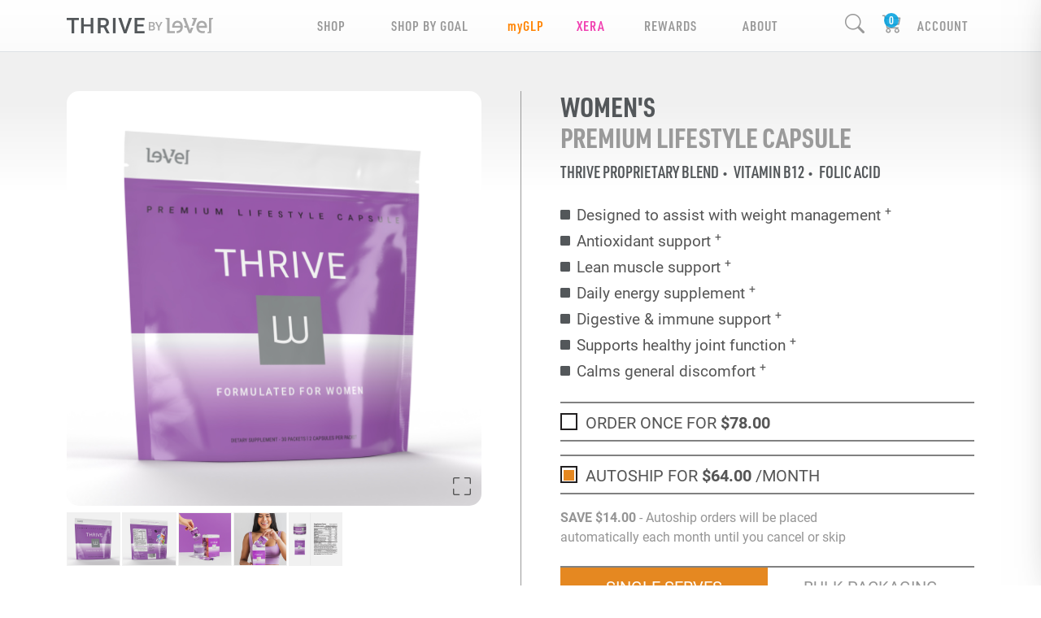

--- FILE ---
content_type: text/css; charset=UTF-8
request_url: https://angelaowens.le-vel.com/css/site.css?v=CSThSEvMYvoCg5IaEV3PpLONx3SwrFHk-kGSkjPRUj0
body_size: 80967
content:
:root{--lv-purple:#b076c0;--lv-orange:#ff9626;--lv-blue:#26afe5;--lv-green:#94d401;--product-brand-color:#000}.nobr{white-space:nowrap}html{position:relative;min-height:100%;overflow-x:hidden}html:has(>body.modal-open){overflow:hidden}body{font-family:roboto,arial;color:#555}main[role="main"]{min-height:calc(100vh - 63px - 174px - 4rem)}.form-group .iti{width:100%}.hidden-h1{font-size:0!important;height:0!important}h1,h2,h3,h4,h5,h6,.h1,.h2,.h3,.h4,.h5,.h6{font-family:'roboto-condensed';text-transform:uppercase;font-weight:100}h1{font-size:1.8rem;margin:0 0 1.25rem 0}h1.visually-hidden{position:absolute;width:1px;height:1px;padding:0;margin:-1px;overflow:hidden;clip:rect(0 0 0 0);white-space:nowrap;border:0}.card .card-header h1{margin-bottom:0}form legend{font-size:1.2rem}.text-right{text-align:right}small,.small{font-size:.75rem}#experience .product-grid .btn small,#experience .product-grid .btn .small{font-size:.75em}.invisible{opacity:0!important;pointer-events:none!important}a:not(.btn),a:not(.btn):visited,a:not(.btn):active,a:not(.btn):focus{color:#555;text-decoration:none}a:not(.btn):hover,a:not(.btn):visited:hover,a:not(.btn):active:hover,a:not(.btn):focus:hover{text-decoration:underline}#site-nav-area a:not(.btn):hover,#site-nav-area a:not(.btn):visited:hover,#site-nav-area a:not(.btn):active:hover,#site-nav-area a:not(.btn):focus:hover{text-decoration:none;color:#999}#site-nav-area .promoter-bar a:not(.btn):hover,#site-nav-area .promoter-bar a:not(.btn):visited:hover,#site-nav-area .promoter-bar a:not(.btn):active:hover,#site-nav-area .promoter-bar a:not(.btn):focus:hover{text-decoration:none;color:#fff}#site-nav-area .promoter-bar .dropdown-menu a:not(.btn):hover,#site-nav-area .promoter-bar .dropdown-menu a:not(.btn):visited:hover,#site-nav-area .promoter-bar .dropdown-menu a:not(.btn):active:hover,#site-nav-area .promoter-bar .dropdown-menu a:not(.btn):focus:hover{text-decoration:none;color:#999}a.btn{text-decoration:none}a.btn.form-control{height:100%;display:-webkit-box;display:-ms-flexbox;display:flex;-webkit-box-pack:center;-ms-flex-pack:center;justify-content:center;-webkit-box-align:center;-ms-flex-align:center;align-items:center}em.bi span{font-size:0}label.checkbox>span{vertical-align:4px;cursor:pointer}label.checkbox>.field-validation-error{display:block}.form-check-label{max-width:calc(100% - 50px)}a.anchor{display:block;position:relative;top:-60px;visibility:hidden}.nav[role=tablist] .nav-link{font-family:'roboto-condensed';text-transform:uppercase}.nav[role=tablist] .nav-link.active{font-weight:bold}.nav.nav-tabs.stealth{border-bottom:1px solid transparent}.nav.nav-tabs.stealth a:not(.active):hover{border-color:transparent}.nav.nav-tabs.stealth .active{background-color:transparent;border:0;border-bottom:4px solid #0d6efd}.nav.nav-tabs.stealth.light a{color:#adb5bd;-webkit-transition:color .2s linear;-o-transition:color .2s linear;transition:color .2s linear;text-decoration:none}.nav.nav-tabs.stealth.light a:hover{color:#fff}.nav.nav-tabs.stealth.light a.active{color:#fff}#site-nav .ultimate-thriver{color:#000!important;background-color:#f7c407}#site-nav .dropdown-menu a.ultimate-thriver:not(.btn):hover{background-color:#f7c407}.edit-msg{font-size:17px;line-height:18px;text-transform:uppercase;color:#aaa;font-family:urw-din-condensed;font-weight:600;padding:.5rem;color:#53575a;text-align:center}.modal-close-button{position:absolute;top:0;right:0;margin:1em;display:none}.modal-dialog .modal-close-button{display:block}.grid{display:none}.product-grid .grid{display:block}button{cursor:pointer}.bracket-btn{cursor:pointer}.btn,.btn-round{border-radius:25px;text-transform:uppercase;letter-spacing:.25px;border-width:2px;--bs-btn-padding-x:2rem;--bs-btn-padding-y:.6rem;overflow:hidden;white-space:nowrap}.btn-round.small{letter-spacing:.15px;font-size:.8rem;--bs-btn-padding-x:calc(2rem*.75);--bs-btn-padding-y:calc(.6rem*.75)}.btn-outline-primary,.btn-outline-secondary,.btn-orange{pointer-events:all;border-radius:25px;font-weight:bold;text-transform:uppercase;letter-spacing:.25px;border-width:2px;--bs-btn-padding-x:2rem;--bs-btn-padding-y:.7rem;white-space:nowrap}.btn-outline-primary{--bs-btn-color:#ff8300;--bs-btn-border-color:#ff8300;--bs-btn-hover-bg:#ff8300;--bs-btn-hover-border-color:#ff8300;--bs-btn-active-bg:#ff8300;--bs-btn-active-border-color:#ff8300}.btn-orange:focus,.btn-orange:active,.btn-orange:active:focus,.btn-outline-primary:focus,.btn-outline-primary:active,.btn-outline-primary:active:focus,.btn-outline-secondary:focus,.btn-outline-secondary:active,.btn-outline-secondary:active:focus{-webkit-box-shadow:none;box-shadow:none}.btn.btn-orange.disabled,.btn.btn-orange:disabled,fieldset:disabled .btn.btn-orange,.btn.btn-outline-primary.disabled,.btn.btn-outline-primary:disabled,fieldset:disabled .btn.btn-outline-primary{color:#ff8300;border-color:#ff8300;pointer-events:none;opacity:.3}#myfresh .btn-outline-primary,.btn-green{--bs-btn-color:#00b48d;--bs-btn-border-color:#00b48d;--bs-btn-hover-bg:#00b48d;--bs-btn-hover-border-color:#00b48d;--bs-btn-active-bg:#00b48d;--bs-btn-active-border-color:#00b48d}.btn.btn-green.disabled,.btn.btn-green:disabled,fieldset:disabled .btn-green,#myfresh .btn.btn-outline-primary.disabled,#myfresh .btn.btn-outline-primary:disabled,fieldset:disabled .btn.btn-outline-primary{color:#00b48d;border-color:#00b48d}.btn-promoter{--bs-btn-color:#97c93d;--bs-btn-border-color:#97c93d;--bs-btn-hover-bg:#97c93d;--bs-btn-hover-border-color:#97c93d;--bs-btn-active-bg:#97c93d;--bs-btn-active-border-color:#97c93d}.btn.btn-promoter.disabled,.btn.btn-promoter:disabled,fieldset:disabled .btn-promoter{color:#97c93d;border-color:#97c93d}span.orange,strong.orange{color:#ff8300}.btn-primary{--bs-btn-bg:#ff8300;--bs-btn-color:#fff;border:2px solid #fff}.btn-white{pointer-events:all;border-radius:25px;font-weight:bold;text-transform:uppercase;letter-spacing:.04em;border-width:2px;--bs-btn-padding-x:2rem;--bs-btn-padding-y:.7rem;--bs-btn-color:#fff;--bs-btn-border-color:#fff;--bs-btn-hover-bg:white;--bs-btn-hover-border-color:#fff;--bs-btn-active-bg:white;--bs-btn-active-border-color:#fff}.btn-white:hover{background-color:transparent;color:#fff}.btn-white:focus,.btn-white:active,.btn-white:active:focus{color:#fff;-webkit-box-shadow:none;box-shadow:none;background-color:transparent}.btn.btn-white.disabled,.btn.btn-white:disabled,fieldset:disabled .btn.btn-white{color:#fff;border-color:#fff;pointer-events:none}.btn-primary.orange{--bs-btn-bg:white;--bs-btn-color:#fff}.black{--bs-btn-color:#53575a;--bs-btn-border-color:#53575a;--bs-btn-hover-bg:#53575a;--bs-btn-hover-border-color:#272a2c;--bs-btn-active-bg:#272a2c;--bs-btn-active-border-color:#53575a}.strong{font-weight:bold}.btn.btn-round:not(.btn-outline):not(.btn-outline-primary):not(.btn-outline-secondary):not(.btn-outline-danger):not(.btn-outline-info):not(.btn-outline-warning):not(.btn-success){text-decoration:underline}.menu-icon{color:#212529;margin-right:10px}.orange-link{color:#ff8300!important;text-decoration:underline!important}.btn-transparent{color:transparent;pointer-events:all;border-radius:25px;font-weight:bold;text-transform:uppercase;letter-spacing:.25px;border-width:2px;--bs-btn-padding-x:2rem;--bs-btn-padding-y:.7rem;--bs-btn-color:transparent;--bs-btn-border-color:transparent;--bs-btn-hover-bg:transparent;--bs-btn-hover-border-color:transparent;--bs-btn-active-bg:transparent;--bs-btn-active-border-color:transparent;white-space:nowrap}.btn-transparent:hover,.btn-transparent:focus,.btn-transparent:active,.btn-transparent:active:focus{color:transparent;-webkit-box-shadow:none;box-shadow:none}.branded{--bs-btn-color:var(--product-brand-color);--bs-btn-border-color:var(--product-brand-color);--bs-btn-active-border-color:var(--product-brand-color);--bs-btn-hover-border-color:var(--product-brand-color);--bs-btn-active-bg:var(--product-brand-color);--bs-btn-hover-bg:var(--product-brand-color)}.no-wrap{white-space:nowrap}.no-select{-webkit-user-select:none;-ms-user-select:none;-moz-user-select:none;user-select:none}[data-bs-toggle="collapse"].collapsed .collapsed-show{display:none}[data-bs-toggle="collapse"]:not(.collapsed) .collapsed-hide{display:none}.close-x{cursor:pointer;text-decoration:none;font-size:20px;line-height:20px;color:#aaa;border:2px solid #eee;background-color:rgba(255,255,255,.2);border-radius:50%;width:32px;height:32px;position:absolute;top:10px;right:10px;margin:0}.close-x:hover{color:#000;border-color:#000;-webkit-transition:color .2s linear,border-color .2s linear;-o-transition:color .2s linear,border-color .2s linear;transition:color .2s linear,border-color .2s linear}.templates{display:none}.modal-dialog{--bs-modal-width:920px}.modal-only{display:none}#lv-modal .modal-only{display:block}.btn-clos{height:1.5em;width:1.5em}.pill{border-radius:15px;background:#fff;border:1px solid rgba(0,0,0,.25);padding:0 8px}[data-role="page-error"],[data-role="page-success"]{display:none}.navbar-brand{max-width:60vw;padding:0;display:-webkit-box;display:-ms-flexbox;display:flex;-webkit-box-align:center;-ms-flex-align:center;align-items:center}.navbar-brand img{height:auto;width:100%;max-width:180px}.dropdown-menu{z-index:999999}.dropdown-submenu{cursor:pointer}.dropdown-submenu.show>ul{max-height:320px}.dropdown-submenu>ul{padding-left:20px;background-color:none;max-height:0;overflow:hidden;-webkit-transition:max-height .15s ease-in;-o-transition:max-height .15s ease-in;transition:max-height .15s ease-in}#site-nav .dropdown-menu .nav-link .bi{font-size:.8em}.dropdown-submenu:not(.show) .bi-chevron-up{display:none}.dropdown-submenu.show .bi-chevron-down{display:none}.user-menu .dropdown-item:focus,.dropdown-item:hover{background-color:transparent}.card-in-use-info{font-size:24px}.email-signup-modal .modal-content{margin:0 auto;width:480px}#search{cursor:pointer}.search-wrapper{background-color:#fff;border-radius:8px}.search-input{z-index:399;position:fixed;display:none}.search-input-mask{z-index:398;width:100vw;height:100vh;background-color:rgba(0,0,0,.5);position:fixed;display:none;cursor:pointer}.search-input .container{left:50%;-webkit-transform:translate(-50%,-50%);-ms-transform:translate(-50%,-50%);transform:translate(-50%,-50%);top:33vh;background-color:transparent;position:fixed}.search-input .input-group{-webkit-box-shadow:0 4px 7px -4px rgba(0,0,0,.5);box-shadow:0 4px 7px -4px rgba(0,0,0,.5)}.search-icon{width:40px;height:auto}.search-result{background-color:rgba(0,0,0,.04);border-radius:8px}.search-result:hover,.search-result:active,.search-result:focus{background-color:rgba(0,0,0,.1)}.search-result img{border-radius:8px}#search-page .search-input{display:block}#search-page .search-input-mask{display:none!important}#search-page .search-input{z-index:310}.dropdown-item:active{--bs-dropdown-link-active-bg:#ff8300}#NavHeader{position:sticky;top:0;z-index:311}.promoter-bar .nav-item a,.promoter-bar label.nav-link,#site-nav .nav-item a,#site-nav label.nav-link{color:#999}#site-nav.full-height{height:100vh;overflow-y:auto}#site-nav .container{padding-top:12px;padding-bottom:12px}#site-nav{padding:0;min-height:63px;font-family:'roboto-condensed';letter-spacing:1px;font-size:14px;background:#fff;background:-o-linear-gradient(top,rgba(255,255,255,.15) 0%,rgba(231,231,231,.15) 100%);background:-webkit-gradient(linear,left top,left bottom,from(rgba(255,255,255,.15)),to(rgba(231,231,231,.15)));background:linear-gradient(180deg,rgba(255,255,255,.15) 0%,rgba(231,231,231,.15) 100%)}#site-nav .nav-item,.promoter-bar .nav-item{font-size:17px;line-height:18px;text-transform:uppercase;color:#aaa;font-family:urw-din-condensed,sans-serif;font-weight:600}.promoter-bar .dropdown-menu,#site-nav .dropdown-menu{font-size:14px;border:0;padding:16px 15px;border-radius:0;background-color:rgba(30,30,30,.9);-webkit-box-shadow:0 4px 7px -4px rgba(0,0,0,.5);box-shadow:0 4px 7px -4px rgba(0,0,0,.5)}.promoter-bar .dropdown-menu .nav-link,.promoter-bar .dropdown-submenu .nav-link,#site-nav .dropdown-menu .nav-link,#site-nav .dropdown-submenu .nav-link{font-size:17px;font-weight:300;white-space:nowrap;padding:8px 12px}#site-nav .dropdown-menu a:not(.btn):hover{background-color:none}#site-nav .nav-link::after{display:none}#site-nav .bi{font-size:24px;vertical-align:top;cursor:pointer;white-space:nowrap}#site-nav #shop-by-goal-menu{background-color:rgba(255,255,255,.98)}#site-nav #shop-by-goal-menu a{color:#53575a}#site-nav .dropdown-item.active,#site-nav .dropdown-item:active{color:inherit;background-color:inherit}#site-nav .shop-by-goal .shop-goal{font-size:5.5vw;display:inline-block;text-decoration:none;color:#555;letter-spacing:.2px;border:1px solid transparent;border-bottom-left-radius:15px;border-bottom-right-radius:15px;-webkit-box-shadow:0 0 5px 2px rgba(0,0,0,.05);box-shadow:0 0 5px 2px rgba(0,0,0,.05)}#site-nav .shop-by-goal .shop-goal .title{text-align:left;padding:.5vw 4vw .5vw 4vw;font-family:urw-din-condensed;text-transform:uppercase;font-weight:500;text-decoration:none;margin:0;background-color:#fff;line-height:1.445em}#site-nav .shop-by-goal .lv-carousel .control.fb{margin-bottom:40px}#site-nav .dropdown-item.active,#site-nav .dropdown-item:active{color:inherit;background-color:inherit}#site-nav label{cursor:pointer}#site-nav .company-link{margin:3vw 0;padding:2vw 0;border-top:1px solid #212529;border-bottom:1px solid #212529}.cart-link em{position:relative}.cart-link em::after{content:attr(data-cart-count);position:absolute;background-color:#00a0dfdd;color:#fff;top:-1px;right:7px;border-radius:13px;padding:0 2px;font-style:normal;font-size:14px;min-width:18px;text-align:center}#site-nav .icon-menu{display:-ms-grid;display:grid;-webkit-box-orient:vertical;-webkit-box-direction:normal;-ms-flex-direction:column;flex-direction:column}#site-nav .icon-menu .nav-item{position:relative;text-align:center;-ms-grid-column:1;-ms-grid-column-span:2;grid-column:1/span 2;-ms-grid-row:2;grid-row:2}#site-nav .icon-menu .nav-item.cart-item{text-align:center;-ms-grid-column:2;grid-column:2;-ms-grid-row:1;grid-row:1}#site-nav .icon-menu .nav-item.search-item{text-align:center;-ms-grid-column:1;grid-column:1;-ms-grid-row:1;grid-row:1}#site-nav .icon-menu .nav-item .bi{display:inline-block}#site-nav .icon-menu .bi::before{position:relative;left:50%;transform:translateX(-50%)}#site-nav .top-nav-icon.editing::after{content:attr(data-editing);position:absolute;top:100%;left:50%;transform:translate(-50%);white-space:nowrap;padding:.5rem;color:#53575a}.editing.thrive,.editing.thrive::after{background-color:#cff4fc}.editing.myfresh,.editing.myfresh::after{background-color:#d1e7dd}.promoter-bar{background:#999}.promoter-bar .nav-item a{color:#fff;font-weight:normal;letter-spacing:.2px;padding-left:0!important;padding-right:0!important}.promoter-bar .dropdown-menu a.nav-link{color:#999}.promoter-bar .nav-item .dropdown-menu a{padding-right:var(--bs-navbar-nav-link-padding-x)!important;padding-left:var(--bs-navbar-nav-link-padding-x)!important}.promoter-bar .navbar-nav{-webkit-box-pack:justify;-ms-flex-pack:justify;justify-content:space-between}.page-headline{padding:10vw 0;background-size:395vw auto}.page-headline h1{letter-spacing:.03em;font-weight:400}.page-headline h1 strong,.page-headline h2 strong{font-weight:600}#home .headline{padding:10vw 0;background-size:395vw auto}#home h1{font-size:8vw;font-family:urw-din-condensed;font-weight:400;letter-spacing:.03em;text-transform:uppercase}#home h2{font-size:8vw;font-family:urw-din-condensed;font-weight:300;letter-spacing:.03em;text-transform:uppercase}#home h1 strong,#home h2 strong{font-weight:600}#home .thrive-experience img{margin-top:-26px}#home .steps{margin:10vw auto}#home .step{padding:3vw 5vw}#home .build-your-pack-section:before{content:"";position:absolute;width:10vw;height:5vw;left:0;right:0;margin-left:auto;margin-right:auto;background-size:contain;background-repeat:no-repeat}#home .build-your-pack{padding:14vw 0 4vw}#home .canadian-spacing-build-your-pack{padding:0 0 10vw}#home .watch-about-thrive{bottom:-7vw;display:block;margin:0 8.5vw}#home .explore-more-goals{background-color:#ddd;margin-bottom:20vw}#home .explore-more-goals h2{padding:10vw 0;cursor:pointer}#home .btn-down-chevron{min-width:40vw;border-width:0;margin:-32px auto 0;left:0;right:0;font-size:40px;padding:0;text-align:center;font-family:Roboto;font-weight:bold;border-width:2px;border-radius:40px;letter-spacing:.04em;text-transform:uppercase;--bs-btn-bg:#ddd;--bs-btn-color:#fff;--bs-btn-hover-bg:#ddd;--bs-btn-hover-color:#fff;--bs-btn-active-bg:#ddd;--bs-btn-active-color:#fff;--bs-btn-border-color:#ddd;--bs-btn-hover-border-color:#ddd;--bs-btn-active-border-color:#ddd}#home .achieve{margin:8vw 0}#home .achieve .callout{border:0 solid;display:-webkit-box;display:-ms-flexbox;display:flex;-webkit-box-orient:horizontal;-webkit-box-direction:normal;-ms-flex-direction:row;flex-direction:row;-webkit-box-align:center;-ms-flex-align:center;align-items:center}#home .achieve .callout.purple,#home .achieve .callout.purple .bi{color:var(--lv-purple);border-color:var(--lv-purple)}#home .achieve .callout.blue,#home .achieve .callout.blue .bi{color:var(--lv-blue);border-color:var(--lv-blue)}#home .achieve .callout.orange,#home .achieve .callout.orange .bi{color:var(--lv-orange);border-color:var(--lv-orange)}#home .achieve .callout.green,#home .achieve .callout.green .bi{color:var(--lv-green);border-color:var(--lv-green)}#home .achieve .callout .icon{padding:4vw 8vw;font-size:10vw;background-color:#fff}#home .achieve .callout .text{font-family:'roboto-condensed';text-transform:uppercase;font-size:5.5vw;font-weight:300;padding:8vw 5vw 8vw 0;line-height:1.3em}#home .achieve .callout .text strong{font-size:1.25em;color:#999}#home .social-quote{overflow:auto;font-size:6.6vw;padding:7vw 12vw 7vw 7vw;font-family:urw-din-condensed;font-weight:500;color:#fff;background-color:rgba(0,0,0,.8);top:0;height:100%}#home .video-section-bg{margin-bottom:70px;background-color:#ddd}#home .video-section{margin-top:5.5vw;padding-bottom:10px;position:relative}#home .video-container{background:#fff;padding:3vw 0;max-width:895px;z-index:2;position:relative;margin:0 auto;left:0;right:0}#home .video-container-shadow{position:relative;margin-bottom:8vw}#home .video-container-shadow::before{background-size:107% auto;bottom:-10vw;background-repeat:no-repeat;background-position:center bottom;content:"";width:100%;height:100%;position:absolute}.product-page{background:#fff;background:-o-linear-gradient(bottom,rgba(255,255,255,1) calc(100% - 170px),rgba(240,240,240,1) calc(100% - 60px));background:linear-gradient(0deg,rgba(255,255,255,1) calc(100% - 170px),rgba(240,240,240,1) calc(100% - 60px))}.product-page h1,.search-result h4{text-transform:uppercase;font-family:urw-din-condensed;font-weight:700;font-size:8vw;line-height:9vw;color:#53575a}.product-page h1 .product-category,.search-result h4 .product-category{color:#9a9a9a}.product-page .hero-ingredient,.search-result .hero-ingredient{font-size:4.5vw;color:var(--product-brand-color);font-weight:600;text-transform:uppercase;font-family:urw-din-condensed}.product-page .hero-ingredient span,.search-result .hero-ingredient span{margin-right:5px}.product-page .hero-ingredient span:not(:last-child)::after,.search-result .hero-ingredient span:not(:last-child)::after{content:"•";margin-left:5px;font-size:12px;line-height:4px}.product-page .bullet-list{font-size:4.2vw;list-style:none;padding-left:0}.info-para{font-size:4.2vw}.product-page .bullet-list li{margin:4px 0}.product-page .bullet-list li::before{content:"";color:var(--product-brand-color);display:inline-block;font-family:bootstrap-icons!important;font-style:normal;font-weight:normal!important;font-variant:normal;text-transform:none;line-height:1;vertical-align:.1em;-webkit-font-smoothing:antialiased;-moz-osx-font-smoothing:grayscale;font-size:12px;margin-right:8px}.product-page .bullet-list li.xera-pdf{color:#800080;position:relative}.product-page .bullet-list li.xera-pdf::before{margin-right:-2px;top:5px;position:relative;left:-5px;content:"";color:#9a2298;font-size:1.35rem}.product-page .bullet-list li.xera-pdf a{text-decoration:underline;color:#dc3ea0}.product-page .order-area .note{font-size:14px;color:#959595}.product-page .order-area input[type=radio]{margin-right:8px;display:none}.product-page .order-area label{display:inline-block;padding:0;cursor:pointer}.product-page .order-area label span.square{position:relative;line-height:22px;text-transform:uppercase}.product-page .order-area label span.square:before,.product-page .order-area label span.square:after{content:''}.product-page .order-area label span.square:before{top:4px;position:relative;border:1.5px solid #222021;width:21px;height:21px;margin-right:10px;display:inline-block;vertical-align:top}.product-page .order-area label span.square:after{background:#e58821;width:13px;height:13px;position:absolute;top:7px;left:4px;-webkit-transition:300ms;-o-transition:300ms;transition:300ms;opacity:0}.product-page .order-area label input:checked+span.square:after{opacity:1}.product-page .order-area .lined{font-size:20px}.product-page .variety-label{font-size:4.2vw;color:#53575a;font-weight:500;font-family:urw-din-condensed}.product-page .variety-label #variety-label{font-weight:900;text-transform:uppercase}.product-page .lined{border-top:1.5px solid #818181;border-bottom:1.5px solid #818181}.product-page .lined .header{font-size:20px;padding-top:2vw;padding-bottom:2vw;text-transform:uppercase;letter-spacing:.12em}.product-page .brand-color{color:var(--product-brand-color)}.product-page .ooowee-purple{color:#a50064}.product-page .how-to-use{padding-bottom:20px}.product-page .how-to-use-video{border:#fff 20px solid}.product-page section{padding:10vw 0}.product-page .gray-bg{background-color:#f0f0f0}.product-page section h2{font-size:8vw;margin:0 0 6vw;text-transform:uppercase;font-family:urw-din-condensed;font-weight:600;letter-spacing:.03em}.product-page section h2 span.light{font-weight:300}.product-page .quote-section .quote{font-size:22px;padding:30px 40px;margin:20px;height:calc(100% - 40px);color:#fff;border-radius:20px;text-align:center;font-family:urw-din-condensed;font-weight:500}.product-page .quote-section .quote.purple{background-color:#a25eb5}.product-page .quote-section .quote.orange{background-color:#ff8300}.product-page .quote-section .quote.green{background-color:#93d500}.product-page .quote-section .quote.myglpblue{background-color:#319ed9}.product-page .quote-section .quote.myglpyellow{background-color:#f4ca38}.product-page .quote-section .quote.myglpgreen{background-color:#93d132}.product-page .quote-section .quote.xerapurple{background-color:#750473}.product-page .quote-section .quote.xerapink{background-color:#d55199}.product-page .quote-section .quote.xeragrey{background-color:#333}.product-page .lv-carousel h3{font-size:16px;color:#999;letter-spacing:.03em;font-weight:bold;font-family:Roboto}.product-page .refer-two .btn.btn-outline-primary.green{padding:13px;font-size:18px;margin-top:-10vw;margin-bottom:20px;max-width:240px;border-width:2px;font-weight:bold;border-radius:50px;text-transform:uppercase;--bs-btn-bg:white;--bs-btn-color:#76a442;--bs-btn-border-color:#76a442;--bs-btn-hover-bg:white;--bs-btn-hover-border-color:#76a442;--bs-btn-hover-color:#76a442;--bs-btn-active-bg:white;--bs-btn-active-color:#76a442;--bs-btn-active-border-color:#76a442}.product-page .product-info{font-size:19px}.product-page .product-info .xera-pdf{color:#9a2298}.product-page .product-info .xera-pdf a{text-decoration:underline;color:#dc3ea0}.product-page .how-to-use{font-size:19px}.product-page .product-badge{max-height:30vw;margin:5vw 0}.product-page .product-badge.xera{padding:0 4vw;max-height:20vw}.product-page .quote-section .slide{-webkit-box-flex:1;-ms-flex:1 1 0;flex:1 1 0}.product-page .portrait-video{height:401px;width:190px;background-color:#000;border-radius:30px;margin-bottom:20px;margin-left:3px}.product-page .portrait-video video{height:390px;width:190px;border-radius:30px}.product-page .variety-icon>div{padding:4px}.product-page .incrementor .controls{font-weight:bold}.product-page .incrementor .controls .increment{color:#959595;cursor:pointer;font-size:25px;width:33.3%;text-align:center}.product-page .tac-partners{list-style-type:none}.product-page .image-controls{position:relative}.product-page .image-controls>div{font-size:24px}.product-page .image-controls::after{content:attr(data-message);pointer-events:none;opacity:0;text-transform:uppercase;letter-spacing:.75px;text-align:center;position:absolute;padding-top:22px;left:0;right:0;top:0;bottom:0;background-color:#eaeaea;transition:opacity 2.3s ease-out}.product-page .image-controls.show::after{opacity:1;transition:opacity .1s linear}.product-page .overlay-image{background:#fff}.product-page .full-screen-product-image{background-color:rgba(0,0,0,.4);z-index:1001}.product-page .full-screen-product-image .modal-dialog{max-width:700px}.out-of-stock{background-color:rgba(255,255,255,.8);width:100%;height:100%;z-index:90}.build-your-pack-section{background:#00a0df;background:-o-linear-gradient(left,rgba(0,160,223,1) 8%,rgba(162,94,181,1) 80%);background:-webkit-gradient(linear,left top,right top,color-stop(8%,rgba(0,160,223,1)),color-stop(80%,rgba(162,94,181,1)));background:linear-gradient(90deg,rgba(0,160,223,1) 8%,rgba(162,94,181,1) 80%);position:relative}.build-your-pack{padding:14vw 0 14vw}.btn-experience-pack{font-family:Roboto;font-weight:500;font-size:4vw;padding:2.5vw 8vw;border-width:3px;border-radius:10vw;letter-spacing:.04em;text-transform:uppercase;--bs-btn-bg:transparent;--bs-btn-color:#fff;--bs-btn-border-color:#fff;--bs-btn-hover-bg:transparent;--bs-btn-hover-border-color:#fff;--bs-btn-active-bg:transparent;--bs-btn-active-border-color:#fff}#experience h2{font-size:8vw;font-family:urw-din-condensed;font-weight:300;letter-spacing:.03em;text-transform:uppercase}#experience h2 strong{font-weight:600}#shop .look-ahead{padding:0 12vw}#shop .look-ahead img{width:100%}#shop .sticky{position:sticky;top:-40vw;z-index:100;background-color:#fff}#shop .horizontal.sticky.look-ahead-container{top:calc(127px + 21vw);overflow:hidden}.rep #shop .horizontal.sticky.look-ahead-container{top:calc(87px + 34vw)}#shop .horizontal.sticky.look-ahead-container .look-ahead{padding:0 0 0 4vw;height:22vw}#shop .horizontal.sticky.look-ahead-container .look-ahead img{width:200%;position:absolute;height:22vw;left:-7.5vw}#serving-type-selector button{border:0;padding:10px 0;text-transform:uppercase;background-color:#fff;color:#959595;font-weight:normal}#serving-type-selector button.active{background-color:#e58821;color:#fff}#serving-type-selector button,#serving-type-selector a{text-decoration:none;text-align:center;display:inline-block;border:0;padding:10px 0;text-transform:uppercase;background-color:#fff;color:#959595;font-weight:normal}#serving-type-selector button.active,#serving-type-selector a.active{background-color:#e58821;color:#fff}#ServingTypeTabContent{text-transform:uppercase;font-size:22px;font-family:urw-din-condensed;font-weight:500}#IncludesFreeTypeTabContent{text-transform:uppercase;font-size:22px;font-family:urw-din-condensed;font-weight:500;color:#ff8300}.trademark{color:#c2c2c2;font-size:11px}#myfresh .trademark{margin-bottom:200px}.product-disclaimer{font-size:11px;color:#c2c2c2;clear:left;margin:0 auto 10px;padding:15px 0;position:relative;display:-webkit-box;display:-ms-flexbox;display:flex;-webkit-box-orient:vertical;-webkit-box-direction:normal;-ms-flex-direction:column;flex-direction:column;-webkit-box-pack:center;-ms-flex-pack:center;justify-content:center}.product-disclaimer span{display:inline-block}[data-role="lv-cart"] .totals-summary .totals .in-checkout,[data-role="lv-cart"] .totals-summary .discounts,[data-role="lv-cart"] .totals-summary .shipping{display:none}#cart .totals-summary .shipping,#cart .totals-summary .total{display:none}.totals-summary .applied-promos .remove{cursor:pointer}.totals-summary .applied-promos .remove span{vertical-align:middle;opacity:.8;-webkit-transition:opacity .2s;-o-transition:opacity .2s;transition:opacity .2s}.totals-summary .applied-promos .remove:hover span{text-decoration:underline;opacity:1}#cart .product-name,#order-summary .product-name{font-family:urw-din-condensed;text-transform:uppercase}#cart .product-desc,#order-summary .product-desc{font-family:urw-din-condensed}#cart .empty-message:not(.all-empty){display:none}#CartBanner{overflow:hidden;position:relative;width:calc(100% + 1.5rem);left:-.75rem}#CartBanner .banner-image{width:107vw;position:relative;left:-6vw;margin-bottom:20px}.product-list .package-selections{padding-left:0}.product-list .package-selections li{margin:0;padding:0;font-family:urw-din-condensed;list-style-type:none;border-bottom:1px solid #dee2e6}.product-list .package-selections li.package-product-name{text-transform:uppercase}.product-list .package-selections .package-item-desc{text-transform:none}.product-list .package-selections li:first-child{border-top:1px solid #dee2e6}.product-list .controls{height:40px}.product-list .controls select{text-align:center}.product-list .price-container{padding-bottom:8px}.product-list .product-image{-webkit-box-flex:0;-ms-flex:0 0 auto;flex:0 0 auto;width:25%}.product-list .product-image img{border-radius:8px}.product-list .product-name{-webkit-box-flex:0;-ms-flex:0 0 auto;flex:0 0 auto;width:50%}.product-list .name-container{overflow:visible;text-transform:uppercase}.product-list .price-container{-webkit-box-flex:0;-ms-flex:0 0 auto;flex:0 0 auto;width:25%}.checkout-wrapper .order-summary-toggle{background-color:rgba(0,0,0,.05);border-top:1px solid rgba(0,0,0,.1);border-bottom:1px solid rgba(0,0,0,.1)}.checkout-wrapper .order-summary-toggle em{font-size:22px;margin-right:10px}.checkout-wrapper .order-summary-toggle .price{font-size:18px;float:right;font-weight:bold;margin-top:6px}.checkout-wrapper .product .controls{display:none}.checkout-wrapper .totals-summary .line-item{padding:0!important}.checkout-wrapper .totals-summary .line-item.right{text-align:right}.checkout-wrapper #AddressBookSelection-error{padding-bottom:.5rem;display:inline-block}.checkout-wrapper .payment-manager .interactive-list .list-group-item.existing-item input[type=radio]{margin:0}.checkout-wrapper [data-display="rep-forms"]{background:#fff;padding:.5rem;border:1px solid rgba(0,0,0,.1);position:relative;z-index:1}.checkout-wrapper [data-display="rep-forms"]:not(.known):not(.auto){display:none}.checkout-wrapper [data-display="rep-forms"].has-rep{display:none}.checkout-wrapper .totals-summary .total .in-cart{display:none}body:not(.ordering-today) .ordering-today{display:none}.checkout-wrapper .empty-message{display:none}.checkout-wrapper .product-list .price-container{padding-bottom:0}#checkout #payment .checkout-wrapper .subtotal{display:none}#checkout #information .checkout-wrapper .total{display:none}#checkout #information .checkout-wrapper .shipping,#information .checkout-wrapper .sales-tax,#checkout-cart .shipping,#checkout-cart .sales-tax{display:none}#checkout #information .autoship-messages,#checkout-cart .autoship-messages{display:none}#checkout .checkout-area.editing .display-area{display:none}#checkout .checkout-area:not(.editing) .input-area{display:none}#checkout .edit-section{text-decoration:underline;color:#aaa}#checkout .row.tax{border-bottom:1px solid rgba(0,0,0,.2)}#checkout .bi-check-circle-fill{color:#aaa}#checkout .display-area legend{margin:0}#checkout .checkout-step{border-top:1px solid #ddd;border-bottom:1px solid #ddd}#checkout:not(.ca) .ca-only{display:none}#checkout .step-anon-tunnel .btn{width:200px}#checkout .preorder-confirm{font-size:.8em;color:#f00}#checkout .product-name p{white-space:normal!important}#checkout .future-step{opacity:.6}.subscribe-options .totals-line-item{display:none}.subscribe-options .subscribe-options-value{display:none}.totals .subscribe-options{margin-bottom:1rem}.totals .subscribe-options .totals-line-item{display:-webkit-box;display:-ms-flexbox;display:flex}.totals .subscribe-options .subscribe-options-value{display:block}.totals .subscribe-options{border:1.5px solid #aaa;border-radius:8px;padding:1rem!important}.totals .subscribe-options:nth-of-type(2){margin-top:1rem}.totals .subscribe-options.thrive{border-color:#ff8300;color:#ff8300;font-family:Roboto-condensed}.totals .subscribe-options.thrive label span{color:#bb4100}.totals .subscribe-options.thrive label span .more-info{color:#ff8300}.totals .subscribe-options.myfresh{border-color:#00b48d;color:#00b48d;font-family:Roboto-condensed}.totals .subscribe-options.myfresh label span{color:#0c7258}.totals .subscribe-options.myfresh label span .more-info{color:#00b48d}.totals .subscribe-options .thrive-price-container{margin-bottom:1rem}.totals .subscribe-options .thrive-price-container:after{content:"";height:1px;background-color:#ff8300;width:100%}.totals .subscribe-options .thrive-price-container .sales-tax{margin-bottom:1rem}.totals .subscribe-options.myfresh .thrive-price-container:after{background-color:#00b48d}.totals .subscribe-options input[type='checkbox']{-webkit-appearance:none;-moz-appearance:none;appearance:none;border:1px solid #bb4100;border-radius:2px;margin:0}.totals .subscribe-options input[type='checkbox']:checked{margin:0;overflow:hidden}.totals .subscribe-options input[type='checkbox']:checked:after{color:#bb4100;margin:0;content:url("data:image/svg+xml,%3Csvg xmlns='http://www.w3.org/2000/svg' viewBox='-1 0 20 20'%3E%3Cpath fill='%23000' d='M6.5 11.5l-3-3-1.5 1.5 4.5 4.5 9-9-1.5-1.5z'/%3E%3C/svg%3E")}.totals .subscribe-options.myfresh input[type='checkbox']{-webkit-appearance:none;-moz-appearance:none;appearance:none;border-color:#0c7258}.totals .subscribe-options.myfresh input[type='checkbox']:checked:after{color:#0c7258}.totals .subscribe-options.myfresh input[type='checkbox']:checked{border-color:#0c7258}.totals .cart-totals-summary{border:1.5px solid #aaa;color:#595959;border-radius:8px;padding:1rem;font-family:Roboto-condensed}#payment .totals .subscribe-options.myfresh{color:#00b48d}.totals .cart-totals-summary .per-item-discount-display{display:none}#cart-tray .totals .cart-totals-summary .per-item-discount-display{display:block}#product-disclaimer{font-family:Gotham,"Helvetica Neue",Helvetica,Arial,sans-serif;font-size:10px;color:#919191;max-width:960px;line-height:14px;border-top:thin solid #ccc;clear:left;margin:0 auto 10px;padding:15px 12px;position:relative}footer{background-color:#fff}footer a{color:#adb5bd;text-decoration:none}footer hr{margin:0}footer .social .bi::before{font-size:20px;padding:0 6px}footer .language-select{display:flex;flex-direction:row}footer .language-select span{color:#53575a;line-height:36px;margin:0 8px}footer a:hover{color:#00b1ff!important;text-decoration:underline}footer .user-country-select .selected .country-name{display:none}footer .user-country-select{text-align:left}footer .user-country-select .custom-button a{display:inline}footer .user-country-select .custom-button .options{top:auto;bottom:100%}footer .user-country-select .custom-button .options a[data-value=CA]{display:none}footer .user-country-select .custom-button .options a{display:block}footer .user-country-select .custom-button .form-control{padding:2px 0!important}#order-history ul{width:100%;padding:0;margin:0}#order-history ul li{display:inline-block;width:32%;text-align:center}#order-history .points{border:1px solid rgba(0,0,0,.12);display:inline-block;padding:2px 8px;border-radius:3px}#order-history .order .header{font-family:'roboto-condensed';font-size:.875rem;text-transform:uppercase;letter-spacing:1px;color:#8d949b;margin-bottom:.75rem;font-weight:500}#account-home .breadcrumb-container{display:none}#account-home .banner-section{height:160px;position:relative;background-color:#bd5224}#account-home .banner-section:before{content:" ";width:50%;left:0;height:100%;position:absolute;background-color:#8c509b}#account-home .welcome-bar{background-image:none;background-size:unset;min-height:0;background-color:#033c5a}#account-home .nav-tabs .nav-item .nav-link:not(.active):hover{color:#fff}#account-home .cust-bg-gray{background-color:#033c5a}#account-home .banner-maxwidth{width:100%;max-width:1225px;max-height:160px;visibility:hidden}#account-home .banner-section a{height:160px;display:block;background-size:auto 160px;-webkit-animation-duration:16s;animation-duration:16s;-webkit-animation-name:address-home-marquee-banner;animation-name:address-home-marquee-banner;-webkit-animation-iteration-count:infinite;animation-iteration-count:infinite;-webkit-animation-timing-function:linear;animation-timing-function:linear}#account-home .promoter-info{position:relative}#account-home .promoter-info i{position:absolute;right:0;bottom:0;-webkit-transition:-webkit-transform .125s ease-in;transition:-webkit-transform .125s ease-in;-o-transition:transform .125s ease-in;transition:transform .125s ease-in;transition:transform .125s ease-in,-webkit-transform .125s ease-in}#account-home .promoter-info:not(.collapsed) i{-webkit-transform:rotate(90deg);-ms-transform:rotate(90deg);transform:rotate(90deg)}.account-card .card-headline{font-size:5.35vw;font-family:urw-din-condensed;font-weight:700;letter-spacing:.05em;color:#999}.account-card .card-copy{font-size:4.65vw}.account-card .card-headline .refer-earn-color{color:#00a1de}.account-card .card-headline .discounted-autoship-color{color:#f58220}.account-card .card-headline .brand-promoter-color{color:#97c93d;display:block}[data-role="promo-entry"]:not(.promo-applied) .promo-applied{display:none}[data-role="promo-entry"].promo-applied .promo-applied .btn-orange,[data-role="promo-entry"].promo-applied .promo-applied .btn-outline-primary{padding:var(--bs-btn-padding-y) 1.5rem}[data-role="promo-entry"].promo-applied .promo-available{display:none}.invoice .order-total{background-color:rgba(0,0,0,.15);border-top:1px solid #555;border-bottom:1px solid #555;color:#000}.invoice .invoice-button-container .btn-round{width:100%;max-width:55vw}.sub-category h4{border-radius:9.6px 0;padding:20px;margin:0;width:100%;color:#9ea1a2;background:#fff;background:linear-gradient(0deg,rgba(255,255,255,1) 0%,rgba(221,221,221,1) 100%)}.look-ahead header h4{border-radius:9.6px 0;padding:20px;margin:0;width:100%;color:#9ea1a2;background:#fff;background:linear-gradient(0deg,rgba(255,255,255,1) 0%,rgba(221,221,221,1) 100%)}#byep .bg-row{margin:2rem 0}#byep .white{color:#fff}#byep .shop-product.card{border:0!important;margin:0!important}#byep .shop-product .price{width:100%;text-align:center}#byep .shop-product .add-cart-button{display:none}#byep .info-image{padding:8vw}#byep .info-image h2{color:#53575a;font-size:7.7vw;margin-bottom:3vw;font-family:urw-din-condensed;font-weight:400;letter-spacing:.04em}#byep .info-image h2 strong{font-weight:700}#byep hr{margin:.5rem 0;color:inherit;border:0;border-top:2px solid #aaa;opacity:1}#byep .info-container{font-size:4.33vw;line-height:1.68em;position:relative;padding:8vw;color:#fff}#byep .info-container ul{font-size:3.5vw;list-style:none;padding-left:0}#byep .info-container ul li{display:-webkit-box;display:-ms-flexbox;display:flex;-webkit-box-align:center;-ms-flex-align:center;align-items:center}#byep .footnote{font-size:4.33vw;line-height:1.6rem}#byep .shop-product{width:auto}#byep .costs{font-size:3.35vw;line-height:1.6rem;padding-top:1.5rem}#byep .costs.as{margin-top:.75rem;padding-top:.75rem;border-top:1.5px solid #005477}#byep .cost-copy{text-transform:uppercase}#byep .btn.btn-outline-primary.get-pack-button{color:#fff;border:2px solid #fff;padding:15px 40px;border-radius:50px}#byep .black{color:#000}#byep .blue-bg{background-color:#00a0df}#byep .blue-bg .cost-copy{color:#005477}#byep .blue-bg .btn.btn-outline-primary.get-pack-button{background-color:#005477}#byep .green-bg{background-color:#8acd00}#byep .green-bg .cost-copy{color:#4b7132}#byep .green-bg .costs.as{border-color:#4b7132}#byep .green-bg .btn.btn-outline-primary.get-pack-button{background-color:#4b7132}#byep .orange-bg{background-color:#ff8300}#byep .orange-bg .cost-copy{color:#9a3d15}#byep .orange-bg .costs.as{border-color:#9a3d15}#byep .orange-bg .btn.btn-outline-primary.get-pack-button{background-color:#9a3d15}#byep .purple-bg{background-color:#c36bcb}#byep .purple-bg .cost-copy{color:#65386b}#byep .purple-bg .costs.as{border-color:#65386b}#byep .purple-bg .btn.btn-outline-primary.get-pack-button{background-color:#65386b}#byep .light-gray-bg{background-color:#f0f0f0}#byep .dark-gray-bg{background-color:#ddd}#byep .light-blue-bg{background-color:#40b8e7}#byep .light-green-bg{background-color:#a7da40}#byep .light-orange-bg{background-color:#ffa240}#byep .light-purple-bg{background-color:#d290d8}#byep .btn-outline-primary{letter-spacing:.04em}#byep .link1{background-color:#ffc0cb;position:absolute;width:17vw;height:35vw;top:45vw;left:13vw;opacity:0}#byep .link2{background-color:#add8e6;position:absolute;width:17vw;height:35vw;top:45vw;left:30vw;opacity:0}#byep .link3{background-color:#90ee90;position:absolute;width:26vw;height:50vw;top:30vw;left:46vw;opacity:0}#byep .link4{background-color:#b0c4de;position:absolute;width:17vw;height:35vw;top:45vw;left:68vw;opacity:0}#byep .light-purple-bg .link1{top:55vw}#byep .light-purple-bg .link2{top:55vw}#byep .light-purple-bg .link3{top:40vw}#byep .light-purple-bg .link4{top:55vw}#shop-by-goal.goals{margin-top:20vw;padding-bottom:6vw;background-color:#f5f5f5;overflow:hidden}#shop-by-goal.goals .row{margin:12vw 0 0}#shop-by-goal .goal{margin-bottom:15vw}#shop-by-goal .shop-by-goal .shop-goal{margin-bottom:10vw;font-size:5.5vw;display:inline-block;text-decoration:none;color:#555;letter-spacing:.2px;border:1px solid transparent;border-bottom-left-radius:15px;border-bottom-right-radius:15px;-webkit-box-shadow:0 0 5px 2px rgba(0,0,0,.05);box-shadow:0 0 5px 2px rgba(0,0,0,.05)}#shop-by-goal .shop-by-goal .shop-goal .title{font-size:6.5vw;text-transform:uppercase;font-family:urw-din-condensed;text-align:left;padding:.5vw 2vw 0 4vw;text-decoration:none;margin:0;background-color:#fff;line-height:1.445em}#shop-by-goal .shop-by-goal .lv-carousel .title{font-size:5.75vw}#shop-by-goal .btn-shop-goal{font-size:4vw;padding:2.5vw 8vw;margin:-10vw auto 0;left:0;right:0;text-align:center;font-family:Roboto;font-weight:bold;border-width:2px;border-radius:40px;letter-spacing:.04em;text-transform:uppercase;--bs-btn-bg:#fff;--bs-btn-color:#53575a;--bs-btn-border-color:#53575a;--bs-btn-hover-bg:#fff;--bs-btn-hover-color:#53575a;--bs-btn-hover-border-color:#53575a;--bs-btn-active-bg:#fff;--bs-btn-active-color:#53575a;--bs-btn-active-border-color:#53575a}#shop-by-goal .shop-by-goal .lv-carousel .control.fb{margin-bottom:40px}#shop-by-goal .shop-by-goal .lv-carousel:before{margin-bottom:40px}#shop-by-goal .shop-by-goal .lv-carousel:after{margin-bottom:40px}.event-photobar[data-role="le-vel-multi-image-scroller"] .scroller{height:194px;width:100%;background:0 0 repeat-x}.event-photobar[data-role="le-vel-multi-image-scroller"]{position:relative;overflow:hidden;height:240px}.event-photobar[data-role="le-vel-multi-image-scroller"] .scroller{width:100%;height:240px;overflow:visible;white-space:nowrap;font-size:0;left:0;position:relative;position:absolute}.event-photobar[data-role="le-vel-multi-image-scroller"] .scroller img{display:inline-block;max-height:240px}.event-photobar[data-role="le-vel-multi-image-scroller"] .scroller a{position:relative;display:inline-block;max-height:240px}.event-photobar[data-role="le-vel-multi-image-scroller"] .scroller a::after{content:" ";background-color:#000;opacity:0;left:0;top:0;right:0;bottom:0;position:absolute}.event-photobar[data-role="le-vel-multi-image-scroller"] .scroller a:hover::after{opacity:.14}.autoship-display .controls .btn{min-width:186px;display:inline-block}.autoship-display .edit .title{-webkit-box-align:center;-ms-flex-align:center;align-items:center;display:-webkit-box;display:-ms-flexbox;display:flex;-webkit-box-pack:justify;-ms-flex-pack:justify;justify-content:space-between}.autoship-display .edit .title h5{margin:0}.autoship-display .edit .edit-form .address-book,.autoship-display .edit .edit-form .payment-manager{border-left-width:0;border-right-width:0;border-top-width:0;border-radius:0}.autoship-display .edit.editing [data-role="info-display"]{display:none}.autoship-display .edit.editing .edit-btn{opacity:0}.autoship-display .edit:not(.editing) .edit-form{display:none}.autoship-display .edit:not(.editing) .cancel-btn{display:none}.autoship-display .edit.billing-info .payment-manager.interactive-list .list-group-item.existing-item input[type=radio]{margin:0}.autoship-display .edit.billing-info .payment-save-new{display:none}.autoship-display.scheduling .edit-area .edit-info{display:none}.autoship-display.scheduling .controls{display:none}.autoship-display:not(.scheduling) .edit-area .edit-schedule{display:none}.autoship-display .controls:not(.manage) .manage{display:none}.autoship-display .controls:not(.unpause) .unpause{display:none}.autoship-display .btn.toggle-credits{text-decoration:none!important}.autoship-display .btn.toggle-credits:not(.enabled) .text-enabled{display:none}.autoship-display .btn.toggle-credits.enabled .text-disabled{display:none}.autoship-display.myfresh .card-header{background-color:rgba(0,180,141,.15)}#about h1,#about h2{font-size:8vw;font-weight:400;letter-spacing:.03em;text-transform:uppercase;font-family:urw-din-condensed}#about h1 strong,#about h2 strong{font-weight:600}#about h3{font-size:4.75vw;font-weight:500;letter-spacing:.05em;text-transform:uppercase;font-family:urw-din-condensed}#about .management-team p{font-size:3.3vw;text-transform:uppercase;letter-spacing:.05em}#about .headline{min-height:200px;font-size:8vw;padding:10vw 0;background-size:395vw auto;font-family:urw-din-condensed}#about .about-image{padding:0 10vw;bottom:-7.3vw;position:relative}#about .copy-container{padding:16vw 10vw 10vw 10vw;border-radius:25px;background:#ddd;background:-o-linear-gradient(8deg,rgba(221,221,221,1) 0%,rgba(245,245,245,1) 23%);background:linear-gradient(82deg,rgba(221,221,221,1) 0%,rgba(245,245,245,1) 23%)}#about .copy-container h2{margin-bottom:15px;font-size:5.65vw;font-family:urw-din-condensed;font-weight:600;letter-spacing:.04em}#about .copy-container p{font-size:4vw;font-family:Roboto}#about .copy-container p em{font-weight:400;font-family:Roboto}#about .copy-container p:first-of-type{margin-top:4.75vw}#about .copy-container p:last-of-type{margin-bottom:0}#about .list-group{font-size:4.05vw;background-color:transparent;font-family:urw-din-condensed;font-weight:500;text-transform:uppercase}#about .list-group-item{background-color:transparent;padding-left:0;padding-right:0;border-bottom-width:1.5px;border-color:#999}#about .list-group-flush>.list-group-item:last-child{border-bottom-width:1.5px}#about .list-group-flush>.list-group-item:first-child{border-top-width:1.5px}#Achievements h1{font-size:8vw;font-weight:400;letter-spacing:.03em;text-transform:uppercase;font-family:urw-din-condensed}#Achievements h1 strong{font-weight:600}#Achievements .headline{min-height:200px;font-size:8vw;padding:10vw 0;background-size:395vw auto;font-family:urw-din-condensed}#Achievements .home-main-slides{position:relative;height:600px;z-index:1;overflow:hidden;margin-bottom:10px}#Achievements .home-main-slides .lv-slide{position:relative;z-index:1;left:50%;top:50%;-webkit-transform:translate(-50%,-50%);-ms-transform:translate(-50%,-50%);transform:translate(-50%,-50%)}#Achievements .home-main-slides .lv-slide.active{visibility:visible;z-index:10;opacity:1;position:absolute;z-index:1;left:50%;top:50%;-webkit-transform:translate(-50%,-50%);-ms-transform:translate(-50%,-50%);transform:translate(-50%,-50%)}#Achievements .home-main-slides .lv-slide.last-active{visibility:visible;z-index:9;opacity:1}#Achievements .home-main-slides .lv-slide a{position:relative;top:0;left:0;right:0;bottom:0}#WhatsNew h1{font-size:8vw;font-weight:400;letter-spacing:.03em;text-transform:uppercase;font-family:urw-din-condensed}#WhatsNew h1 strong{font-weight:600}#WhatsNew .headline{min-height:200px;font-size:8vw;padding:10vw 0;background-size:395vw auto;font-family:urw-din-condensed}#WhatsNew .home-main-slides{position:relative;height:800px;z-index:1;overflow:hidden;margin-bottom:30px}#WhatsNew .home-main-slides .lv-slide{position:relative;z-index:1;left:50%;top:50%;-webkit-transform:translate(-50%,-50%);-ms-transform:translate(-50%,-50%);transform:translate(-50%,-50%)}#WhatsNew .home-main-slides .lv-slide.active{visibility:visible;z-index:10;opacity:1;position:absolute;z-index:1;left:50%;top:50%;-webkit-transform:translate(-50%,-50%);-ms-transform:translate(-50%,-50%);transform:translate(-50%,-50%)}#WhatsNew .home-main-slides .lv-slide.last-active{visibility:visible;z-index:9;opacity:1}#WhatsNew .home-main-slides .lv-slide a{position:relative;top:0;left:0;right:0;bottom:0}#WhatsNew a.anchor{display:block;position:relative;top:-100px;visibility:hidden}#LVLife h1{font-size:8vw;font-weight:400;letter-spacing:.03em;text-transform:uppercase;font-family:urw-din-condensed}#LVLife h1 strong{font-weight:600}#LVLife .headline{min-height:200px;font-size:8vw;padding:10vw 0;background-size:395vw auto;font-family:urw-din-condensed}#EventGetaway .main-container section{padding-top:0}#EventGetaway #Event-PhotoBar #Scroller{height:194px;width:100%;background:0 0 repeat-x}#EventGetaway #Event-Bubble{display:none;position:absolute;right:50px;z-index:2;text-indent:-9999px;margin:0;margin-top:-77px;padding:0;width:274px;height:187px}#EventGetaway .Event-QualificationPeriod strong{text-transform:uppercase}#EventGetaway .Event-QualificationPeriod{padding:15px 0;font-weight:300;display:-webkit-box;display:-ms-flexbox;display:flex;-webkit-box-orient:horizontal;-webkit-box-direction:normal;-ms-flex-direction:row;flex-direction:row;-ms-flex-wrap:wrap;flex-wrap:wrap;margin-left:0;margin-right:0;padding-left:0;margin-bottom:10px;background:#fff}#EventGetaway .Event-QualificationPeriod,#EventGetaway .Event-QualificationRules{margin:0 auto;font-family:'Roboto',sans-serif;font-size:14px;max-width:1100px}#EventGetaway .Event-QualificationRules{font-weight:normal;padding:0;width:100%;display:-webkit-box;display:-ms-flexbox;display:flex;-webkit-box-orient:horizontal;-webkit-box-direction:normal;-ms-flex-direction:row;flex-direction:row;-ms-flex-wrap:wrap;flex-wrap:wrap;overflow:hidden}#EventGetaway .Event-QualificationRules strong{text-transform:uppercase;font-weight:bold}#EventGetaway .Event-QualificationRules p{margin-top:20px;margin-bottom:0;padding-bottom:1rem;width:100%;z-index:1}#EventGetaway .Event-QualificationRules ul{padding:13px;width:100%;vertical-align:top;border-top:2px solid;border-left:2px solid;margin-top:-2px;margin-left:-2px;margin-bottom:0}#EventGetaway .Event-QualificationRules ul li{padding:5px 0;margin:0 10px 0 30px}#EventGetaway .Event-QualificationRules ul li.title{list-style:none;font-weight:bold;margin-left:15px}#EventGetaway strong,#EventGetaway .title small{font-weight:bold}#EventGetaway .container.no4k .Event-QualificationRules .Event-QualificationRules-Col1{display:none}#EventGetaway .container.no4k .Event-QualificationRules ul{width:32%}#EventGetaway .header-wrapper{margin-bottom:12px}#EventGetaway .header-wrapper .container{max-width:2000px!important}#ex1-content .sms-copy{color:#00a0df;font-family:Roboto;font-size:3.3vw;padding:0;line-height:23px;letter-spacing:.01em;margin-top:3vw;text-align:center}#ex1-content .add-phone a{color:#005477;font-family:Roboto;font-weight:bold;font-size:5.9vw}#ex1-content .already-sub{color:#00a0df;font-family:Roboto;font-weight:bold;font-size:5vw}#ex1-content .link-manage{color:#ccecf9;font-family:Roboto;font-weight:bold;font-size:3.4vw;padding:1px 8px;margin-top:1vw}#ex1-content .chat-bubbles{margin:0 4vw 0 0;max-width:60px}#link-manage-sms{background-color:#00a0df;color:#bfe7f7}#registration .promoter-button .change{display:none}#registration .promoter-button.set .change{display:block}#registration .search-result-wrapper{background-color:#fff;z-index:1}#registration [data-function="change-promoter"]:not(.show){display:none}#registration .promoter-url{-o-text-overflow:ellipsis;text-overflow:ellipsis;white-space:nowrap;overflow:hidden}#registration #selected-promoter{display:none}#registration #customer-info{display:none}#registration .fap[data-country="HK"] .opt3,#registration .fap[data-country="JP"] .opt3{display:none}.three-column-list{display:flex;flex-wrap:wrap;gap:10px;list-style-type:none;padding:0;margin:0}.three-column-list li{flex:1 1 45%;padding:0;box-sizing:border-box}[data-lv-ajax]{text-align:center;min-height:200px;height:200px;width:100%;position:relative}.ajax-disabled{pointer-events:none;position:relative;min-height:200px}.ajax-disabled>*{opacity:.6}.ajax-disabled::after,[data-lv-ajax]::after{content:url(/Content/Images/loading.gif?v=Pogd_axgWkKbxrlCpZ3aHrEPH4k);position:absolute;left:50%;top:50%;transform:translate(-50%,-50%);-webkit-box-shadow:0 0 43px 53px rgba(255,255,255,1);-moz-box-shadow:0 0 43px 53px rgba(255,255,255,1);box-shadow:0 0 43px 53px rgba(255,255,255,1)}.inpage-banner{padding:0;position:relative;z-index:201}.split-banner{overflow:hidden}.split-banner .image-left{width:207vw;position:relative;left:-2vw}.split-banner .image-right{width:207vw;position:relative;left:-105vw}#experience .split-banner .image-left{width:270vw;position:relative;left:-34vw}#experience .split-banner .image-right{width:270vw;position:relative;left:-136vw}.deals-banner{padding:15px 0;color:#fff;background:#000f33;background:linear-gradient(90deg,rgba(0,15,51,1) 0%,rgba(115,82,253,1) 66%,rgba(1,250,202,1) 100%)}.deals-banner a:not(.btn),.deals-banner a:not(.btn):visited,.deals-banner a:not(.btn):active,.deals-banner a:not(.btn):focus{color:#fff}#site-nav-area .deals-banner a:not(.btn):hover,#site-nav-area .deals-banner a:not(.btn):visited:hover,#site-nav-area .deals-banner a:not(.btn):active:hover,#site-nav-area .deals-banner a:not(.btn):focus:hover{color:#fff}#elevate main{background:#ec10b1;overflow-x:hidden}#elevate .hero-bg{width:280%;position:relative;left:50%;transform:translateX(-50%)}#elevate .breadcrumb-container{display:none}#elevate .footer-short{padding-top:0!important}.nav-link.elevate{color:#f71285!important}.shared-carts{padding:0}.shared-carts li{list-style:none}.shared-cart h4{display:inline}.shared-cart .bi-copy{font-size:.75em;margin-left:12px;vertical-align:2px}.shared-cart img{max-width:100px}.shared-cart .product{position:relative;display:inline-block}.shared-cart .product .quantity{position:absolute;border:1px solid #ccc;font-weight:bold;width:25px;height:25px;text-align:center;bottom:-10%;background:#fff;border-radius:25px;left:50%;transform:translateX(-50%)}.shared-cart .dropdown{display:inline-block;vertical-align:3px;margin-left:10px}.shared-cart .dropdown .bi-three-dots-vertical{font-size:12px;vertical-align:top}.shared-cart .dropdown button{border-width:1px;width:22px;height:22px}@-webkit-keyframes address-home-marquee-banner{from{background-position-x:0}to{background-position-x:-700px}}@keyframes address-home-marquee-banner{from{background-position-x:0}to{background-position-x:-700px}}@keyframes address-home-marquee-banner{from{background-position-x:0}to{background-position-x:-700px}}.tilt-shake{animation:tilt-shaking .1s 2 forwards}@keyframes tilt-shaking{0%{transform:rotate(0deg)}25%{transform:rotate(2.5deg)}50%{transform:rotate(0eg)}75%{transform:rotate(-2.5deg)}100%{transform:rotate(0deg)}}@media(max-width:576px){body{font-size:14px}.event-photobar[data-role="le-vel-multi-image-scroller"]{height:60vw}.event-photobar[data-role="le-vel-multi-image-scroller"] .scroller{height:60vw}.event-photobar[data-role="le-vel-multi-image-scroller"] .scroller img{max-height:60vw}.event-photobar[data-role="le-vel-multi-image-scroller"] .scroller a{max-height:60vw}.use-credits-wrapper button{letter-spacing:-.2px;--bs-btn-padding-x:1.5rem}#site-nav .dropdown-menu{font-size:14px;border:0;padding:0;border-radius:0;background-color:transparent;-webkit-box-shadow:none;box-shadow:none}#site-nav .dropdown-menu.mobilestatic{display:block}}@media only screen and (max-width:500px){#cart-tray{width:96vw}#cart-tray.show{left:calc(100% - 96vw)}#cart-tray{-webkit-box-shadow:-4px 0 6px 0 rgba(0,0,0,.7);box-shadow:-4px 0 6px 0 rgba(0,0,0,.7)}}@media(min-width:575px){.recommended .btn-orange,.recommended .btn-outline-primary{font-size:13px}#site-nav .shop-by-goal .shop-goal{font-size:26px;margin-bottom:10px}#site-nav .shop-by-goal .shop-goal .title{font-size:20px;padding:2px 15px;border-radius:12px 12px 0 0;font-family:urw-din-condensed;text-transform:uppercase;font-weight:500}.modal.send-invitation .modal-dialog{width:420px}#home .steps{margin:5vw auto}#home .video-section{margin-top:50px;padding-bottom:30px}#home .video-container{padding:13px;max-width:895px}#home .video-container-shadow{margin-bottom:30px}#home .video-container-shadow::before{bottom:-60px;margin-left:auto;margin-right:auto;left:0;right:0;text-align:center;z-index:1}#home .social-quote{font-size:3.5vw;padding:3vw}.product-page h1,.search-result h4{font-size:32px;line-height:1.14em}.product-page .refer-two .btn.btn-outline-primary.green{padding:13px;font-size:18px;margin-top:-70px;margin-bottom:20px;max-width:260px}#shop .look-ahead{padding:0 10px}#byep .info-image{padding:40px 60px 60px}#byep .info-image h2{font-size:36px;margin-bottom:20px}#byep .info-container{font-size:19px;padding:40px 60px 60px 60px}#byep .info-container ul{font-size:19px}#byep .info-container ul li{margin:4px 0}#byep .costs{font-size:19px;line-height:2rem}#byep .footnote{font-size:19px}#byep .btn.btn-outline-primary.get-pack-button{margin:8px 0;padding:15px 40px;border-radius:50px}#byep .link1{width:90px;height:185px;top:230px;left:85px}#byep .link2{width:90px;height:185px;top:230px;left:175px}#byep .link3{width:140px;height:265px;top:150px;left:255px}#byep .link4{width:80px;height:180px;top:235px;left:375px}#byep .light-purple-bg .link1{top:230px}#byep .light-purple-bg .link2{top:230px}#byep .light-purple-bg .link3{top:150px}#byep .light-purple-bg .link4{top:235px}#shop-by-goal .shop-by-goal .shop-goal{font-size:26px;margin-bottom:20px}#shop-by-goal .btn-shop-goal{margin:-50px auto 0}#shop-by-goal .shop-by-goal .shop-goal .title{font-size:36px}#shop-by-goal .shop-by-goal .lv-carousel .shop-goal{margin:0 0 8vw}#shop-by-goal .lv-carousel .btn-shop-goal{font-size:22px}#about .copy-container{padding:100px 0 40px 40px}#about .copy-container h2{margin-bottom:20px;font-size:32px}#about .copy-container p{padding-right:40px;font-size:20px}#about .copy-container p:first-of-type{margin-top:25px}#about .list-group{font-size:22px}.account-card .card-headline{font-size:24px}.account-card .card-copy{font-size:20px}#CartBanner{overflow:hidden;position:relative;width:100%;left:auto}#CartBanner .banner-image{width:100%;margin-bottom:20px;left:auto}#ex1-content .chat-bubbles{margin:0 20px 0 0;max-width:100px}#ex1-content .sms-copy{font-size:15px}#ex1-content .add-phone a{font-size:27px}#ex1-content .already-sub{font-size:21px}#ex1-content .link-manage{font-size:16px}.split-banner .image-left{width:850px;position:relative;left:0}.split-banner .image-right{width:850px;position:relative;left:-425px}#experience .split-banner .image-left{width:1600px;left:calc(50% - 424px)}#experience .split-banner .image-right{width:2000px;left:calc(50% - 1374px)}#shop .horizontal.sticky.look-ahead-container{top:224px}.rep #shop .horizontal.sticky.look-ahead-container{top:calc(97px + 148px)}#shop .horizontal.sticky.look-ahead-container .look-ahead{padding:0 0 0 0;height:133px}#shop .horizontal.sticky.look-ahead-container .look-ahead img{width:200%;height:133px;left:0}#elevate .hero-bg{width:168%}.invoice .invoice-button-container .btn-round{max-width:35vw}.product-page .product-badge.xera{max-height:118px;padding:0 20px;margin:20px 0}}@media(max-width:767px){.btn.tight{letter-spacing:0;--bs-btn-padding-x:1.5rem}.checkout-wrapper .container{overflow-x:hidden}.product-page .product-image{margin-right:calc(var(--bs-gutter-x)*-.5);margin-left:calc(var(--bs-gutter-x)*-.5)}.search-result .btn{min-width:300px}#lv-modal{padding-right:0!important}.modal-dialog{margin:0}.modal-content{border:0;border-radius:0}}@media(min-width:768px){html{font-size:16px}.w-sm-auto{width:auto!important}.btn-orange,.btn-round,.btn-outline-primary,.btn-outline-secondary{font-size:13px;--bs-btn-padding-x:1.5rem}.recommended .btn-orange,.recommended .btn-outline-primary{font-size:12px}#site-nav .company-link{margin:20px 0;padding:10px 0}#site-nav.full-height{height:auto;overflow-y:unset}.page-headline{padding:50px 0;background-size:1713px auto;min-height:181px;display:-webkit-box;display:-ms-flexbox;display:flex;-webkit-box-align:center;-ms-flex-align:center;align-items:center;-webkit-box-pack:center;-ms-flex-pack:center;justify-content:center}#home h1,#home h2{font-size:32px}#home .headline{padding:50px 0;background-size:1713px auto}#home .steps{margin:40px auto;padding:0 30px}#home .step{padding:0 20px}#home .build-your-pack-section:before{width:50px;height:25px}#home .build-your-pack{padding:80px 0 40px}#home .canadian-spacing-build-your-pack{padding:0 0 40px}#home .watch-about-thrive{bottom:-32px;margin:0}#home .explore-more-goals{margin-bottom:80px}#home .explore-more-goals h2{padding:40px 0}#home .btn-down-chevron{min-width:140px;margin:-32px auto 0;font-size:40px;border-width:2px;border-radius:40px}#home .achieve{margin:40px 0}#home .achieve .callout .icon{padding:24px 25px;font-size:60px}#home .achieve .callout .text{font-size:20px;padding:30px 18px 30px 0}#home .video-section{margin-top:50px;margin-bottom:30px;padding-bottom:30px}#home .video-container{padding:13px;max-width:550px}#home video-container-shadow{margin-bottom:30px}#home .video-container-shadow::before{background-size:100% auto;max-width:550px;bottom:-50px}#home .social-quote.fadein{-webkit-animation-name:none;animation-name:none}#home .social-quote{max-width:calc(100% - 8px);font-size:17px;padding:20px;display:none;font-family:urw-din-condensed;font-weight:500;color:#fff;background-color:rgba(0,0,0,.8);top:0;height:100%}#home .social-quote{scrollbar-color:rgba(255,255,255,.5) transparent}#home .social-quote::-webkit-scrollbar{width:10px}#home .social-quote::-webkit-scrollbar-track{background:transparent}#home .social-quote::-webkit-scrollbar-thumb{background-color:rgba(255,255,255,.5);border-radius:20px;border:3px solid transparent;background-clip:padding-box}#home .social-slide:hover>.social-quote{display:-webkit-box;display:-ms-flexbox;display:flex}#account-home .banner-maxwidth{width:auto;max-height:160px;max-width:1225px;visibility:visible}#account-home .banner-section{height:auto}#account-home .banner-section a{height:auto;background-image:none!important}.product-page .product-content-popup{border-left:1px solid #9a9a9a}.product-page .order-block{border-left:1px solid #9a9a9a}.product-page .product-badge{max-height:180px;margin:40px 0}.product-page h1,.search-result h4{font-size:23px}.product-page .hero-ingredient,.search-result .hero-ingredient{font-size:12px}.product-page .bullet-list{font-size:12px}.product-page .bullet-list li::before{font-size:8px;margin-right:8px}.product-page .bullet-list li.xera-pdf::before{font-size:13px;left:-3px;top:3px;margin-right:3px}.info-para{font-size:12px}.product-page .order-area .lined{font-size:12px}.product-page .order-area .note{font-size:10px}.product-page .order-area label span.square:before{top:2px;width:18px;height:18px;margin-right:8px}.product-page .order-area label span.square:after{width:10px;height:10px;top:3px;left:4px}.product-page .variety-label{font-size:12px}.product-page .lined .header{font-size:14px;padding-top:6px;padding-bottom:6px}.product-page .product-info{font-size:14px}.product-page .how-to-use{font-size:14px}.product-page .product-badge{max-height:120px;margin:0 0}.product-page .product-badge.xera{max-height:98px;padding:0 14px}.product-page section h2{font-size:30px;margin:0 0 30px}.product-page section{padding:45px 0}.product-page .refer-two .btn.btn-outline-primary.green{margin-top:-60px;margin-bottom:20px;max-width:300px}.build-your-pack{padding:80px 0 80px}.btn-experience-pack{font-size:28px;padding:18px 58px;border-width:3px;border-radius:40px}#experience h2{font-size:32px}#shop .look-ahead{padding:0 0;max-width:250px}#shop .sticky{position:relative;top:0}#shop .horizontal.sticky{position:sticky;top:0}#shop .horizontal.sticky.sticky.look-ahead-container .look-ahead{width:100%;max-width:100%;padding:0;height:auto}#shop .horizontal.sticky.sticky.look-ahead-container .look-ahead img{width:100%;position:static;height:auto;left:auto}#shop .horizontal.sticky.sticky.look-ahead-container{top:133px}.rep #shop .horizontal.sticky.sticky.look-ahead-container{top:149px}.sub-category h4{border-radius:9.6px;padding:19.2px;margin:6.4px 25.6px;width:calc(100% - 51.2px);color:#9ea1a2;background:#fff;background:linear-gradient(0deg,rgba(255,255,255,1) 0%,rgba(221,221,221,1) 100%)}.look-ahead header h4{border-radius:9.6px;padding:19.2px;margin:0;color:#9ea1a2;background:#fff;background:linear-gradient(0deg,rgba(255,255,255,1) 0%,rgba(221,221,221,1) 100%)}#byep .info-image{padding:25px}#byep .info-image h2{font-size:28px;margin-bottom:20px}#byep .info-container{font-size:14px;padding:25px 15px 25px 25px}#byep .info-container ul{font-size:13px}#byep .info-container ul li{margin:4px 0}#byep .costs{font-size:13px;line-height:1.4rem}#byep .footnote{font-size:14px}#byep .btn.btn-outline-primary.get-pack-button{margin:8px 0;padding:15px 40px;border-radius:50px}#byep .round-left{border-radius:25px 0 0 25px}#byep .round-right{border-radius:0 25px 25px 0}#byep .left-side{margin-left:calc(50% - 375px);max-width:375px}#byep .right-side{margin-right:calc(50% - 375px);max-width:375px}#byep .link1{width:65px;height:140px;top:170px;left:45px}#byep .link2{width:65px;height:140px;top:170px;left:110px}#byep .link3{width:100px;height:190px;top:120px;left:170px}#byep .link4{width:70px;height:140px;top:170px;left:255px}#byep .light-purple-bg .link1{top:170px}#byep .light-purple-bg .link2{top:170px}#byep .light-purple-bg .link3{top:120px}#byep .light-purple-bg .link4{top:170px}#shop-by-goal.goals{margin-top:100px;padding-bottom:40px}#shop-by-goal.goals .row{margin:60px 0 0}#shop-by-goal .goal{margin-bottom:0}#shop-by-goal .shop-by-goal .shop-goal{margin:0 0 5px;max-width:100%;font-size:14px;border-radius:12px 12px 0 0;border:1px solid transparent;border-bottom-left-radius:15px;border-bottom-right-radius:15px}#shop-by-goal .shop-by-goal .lv-carousel .shop-goal{margin:4px 24px 40px}#shop-by-goal .shop-by-goal .shop-goal .title{font-size:22px;padding:2px 15px;border-radius:12px 12px 0 0;font-family:urw-din-condensed;text-transform:uppercase;font-weight:500}#shop-by-goal .lv-carousel .btn-shop-goal{font-size:13.44px}#shop-by-goal .shop-by-goal .shop-goal img{border-radius:0 0 12px 12px}#shop-by-goal .btn-shop-goal{font-size:15px;padding:6.4px 27.72px;margin:-40px auto 0;border-width:2px;border-radius:40px}.checkout-wrapper [data-display="rep-forms"]{width:calc(720px - var(--bs-gutter-x))}#about h1,#about h2{font-size:32px}#about h3{font-size:17px}#about .management-team p{font-size:12px}#about .headline{padding:50px 0;background-size:1713px auto}#about .about-image{bottom:auto;right:-32px;padding:0}#about .copy-container{padding:32px 0 32px 17%;border-radius:25px}#about .copy-container h2{margin-bottom:10px;font-size:20px}#about .copy-container p{padding-right:38px;font-size:13px}#about .copy-container:first-of-type p{margin-top:13px}#about .list-group{font-size:14px}.account-card .card-headline{font-size:16px}.account-card .card-headline .brand-promoter-color{display:inline}.account-card .card-copy{font-size:14px}#Achievements h1{font-size:32px}#Achievements .headline{padding:50px 0;background-size:1713px auto}#WhatsNew h1{font-size:32px}#WhatsNew .headline{padding:50px 0;background-size:1713px auto}#LVLife h1{font-size:32px}#LVLife .headline{padding:50px 0;background-size:1713px auto}#EventGetaway #Event-Bubble{display:block}#EventGetaway .Event-QualificationRules ul{width:33%}#ex1-content .sms-copy{font-size:15px;margin-top:8px}#ex1-content .add-phone a{font-size:27px}#ex1-content .already-sub{font-size:21px}#ex1-content .link-manage{font-size:16px;margin-top:0}a.anchor{top:-110px}.inpage-banner{padding:0}.inpage-banner img{border-radius:10px}.three-column-list{display:flex;flex-wrap:wrap;gap:10px;list-style-type:none;padding:0;margin:0}.three-column-list li{flex:1 1 30%;padding:0;box-sizing:border-box}#elevate .hero-bg{width:130%}.invoice .invoice-button-container .btn-round{width:auto;max-width:none}}@media(max-width:991px){#NavHeader{max-height:100vh;overflow-y:scroll}#NavHeader .nav-item{min-height:40px}.authed.dropdown-menu.user-menu{display:block!important}}@media(min-width:992px){.btn-orange,.btn-round,.btn-outline-primary,.btn-outline-secondary{font-size:14px;--bs-btn-padding-x:1.5rem}.recommended .btn-orange,.recommended .btn-outline-primary{font-size:13px}#site-nav .container{padding-top:0;padding-bottom:0}#site-nav .nav-item{display:-webkit-box;display:-ms-flexbox;display:flex;-webkit-box-align:center;-ms-flex-align:center;align-items:center;height:100%}#site-nav .dropdown-menu{font-size:14px;border:0;padding:16px 15px;border-radius:0;background-color:rgba(30,30,30,.9);-webkit-box-shadow:0 4px 7px -4px rgba(0,0,0,.5);box-shadow:0 4px 7px -4px rgba(0,0,0,.5)}#site-nav .navbar-nav{height:63px;-webkit-box-align:center;-ms-flex-align:center;align-items:center;justify-content:center}#site-nav .company-link{margin:0 1.5rem 0 0;padding:0;border-top:0;border-bottom:0;border-left:1px solid #212529;border-right:1px solid #212529}#site-nav .company-link .nav-link{padding-left:1rem;padding-right:1rem}#site-nav .shop-by-goal .shop-goal{margin-bottom:0;margin-top:4px;font-size:18px;border-radius:12px 12px 0 0;border:1px solid transparent;border-bottom-left-radius:15px;border-bottom-right-radius:15px}#site-nav .shop-by-goal .shop-goal img{border-radius:0 0 12px 12px}#site-nav .goals{margin-top:100px;padding-bottom:40px}#site-nav .btn-shop-goal{font-size:13.44px;padding:8.4px 21.12px;margin:-40px auto 0;border-width:2px;border-radius:40px}#site-nav .icon-menu{display:-webkit-box;display:-ms-flexbox;display:flex;-webkit-box-orient:horizontal;-webkit-box-direction:normal;-ms-flex-direction:row;flex-direction:row}#site-nav .user-menu:not(.show){display:none}.page-headline{padding:62px 0;background-size:1713px auto;min-height:232px}#home h1,#home h2{font-size:42px}#home .headline{padding:62px 0;background-size:1713px auto}#home .steps{margin:50px auto}#home .explore-more-goals{margin-bottom:100px}#home .achieve{margin:50px 0}#home .achieve .callout .icon{font-size:80px}#home .achieve .callout .text{font-size:28px;padding:38px 20px 38px 0}#home .video-section{margin-top:60px;margin-bottom:40px;padding-bottom:30px}#home .video-container{padding:20px;max-width:750px}#home .video-container-shadow{margin-bottom:30px}#home .video-container-shadow::before{max-width:750px;bottom:-70px}#home .social-quote{font-size:21px;padding:20px}.product-disclaimer{padding:15px 0}.product-page h1,.search-result h4{font-size:30px}.product-page .hero-ingredient,.search-result .hero-ingredient{font-size:16px}.product-page .bullet-list{font-size:16px}.product-page .bullet-list li::before{font-size:10px;margin-right:8px}.product-page .bullet-list li.xera-pdf::before{font-size:18px;left:-5px;top:5px;margin-right:0}.info-para{font-size:16px}.product-page .order-area .lined{font-size:16px}.product-page .order-area .note{font-size:12px}.product-page .order-area label span.square:before{top:3px;width:19px;height:19px;margin-right:10px}.product-page .order-area label span.square:after{width:11px;height:11px;top:6px;left:4px}.product-page .variety-label{font-size:16px}.product-page .lined .header{font-size:16px;padding-top:6px;padding-bottom:6px}.product-page .product-info{font-size:16px}.product-page .how-to-use{font-size:16px}.product-page .product-badge{max-height:140px;margin:10px 0}.product-page .product-badge.xera{max-height:130px;padding:0 20px}.product-page section h2{font-size:38px;margin:0 0 30px}.product-page section{padding:45px 0}#experience h2{font-size:42px}#shop .look-ahead{padding:0 30px;max-width:320px}#shop .horizontal.sticky.sticky.look-ahead-container{top:140px}.rep #shop .horizontal.sticky.sticky.look-ahead-container{top:191px}.sub-category h4{border-radius:12.6px;padding:25.2px;margin:8.4px 33.6px;width:calc(100% - 67.2px);color:#9ea1a2;background:#fff;background:linear-gradient(0deg,rgba(255,255,255,1) 0%,rgba(221,221,221,1) 100%)}.look-ahead header h4{border-radius:12.6px;padding:25.2px;margin:0;color:#9ea1a2;background:#fff;background:linear-gradient(0deg,rgba(255,255,255,1) 0%,rgba(221,221,221,1) 100%)}#byep .info-image{padding:40px}#byep .info-image h2{font-size:33px;margin-bottom:20px}#byep .info-container{font-size:16px;padding:40px 40px 40px 40px}#byep .info-container ul{font-size:16px}#byep .info-container ul li{margin:4px 0}#byep .costs{font-size:16px;line-height:2rem}#byep .footnote{font-size:16px}#byep .btn.btn-outline-primary.get-pack-button{margin:8px 0;padding:15px 40px;border-radius:50px}#byep .left-side{margin-left:calc(50% - 490px);max-width:490px}#byep .right-side{margin-right:calc(50% - 490px);max-width:490px}#byep .link1{width:90px;height:200px;top:200px;left:60px}#byep .link2{width:80px;height:200px;top:200px;left:150px}#byep .link3{width:125px;height:250px;top:150px;left:230px}#byep .link4{width:100px;height:180px;top:220px;left:335px}#byep .light-purple-bg .link1{top:200px}#byep .light-purple-bg .link2{top:200px}#byep .light-purple-bg .link3{top:150px}#byep .light-purple-bg .link4{top:220px}#shop-by-goal.goals{margin-top:100px;padding-bottom:40px}#shop-by-goal .shop-by-goal .shop-goal{font-size:18px}#shop-by-goal .btn-shop-goal{font-size:13.44px;padding:8.4px 21.12px;margin:-40px auto 0;border-width:2px;border-radius:40px}#shop-by-goal .shop-by-goal .shop-goal .title{font-size:inherit}#shop-by-goal .lv-carousel .btn-shop-goal{font-size:13.44px}.checkout-wrapper [data-display="rep-forms"]{width:calc(960px - var(--bs-gutter-x))}#product-disclaimer{padding:15px 0}#about h1,#about h2{font-size:42px}#about h3{font-size:23px}#about .management-team p{font-size:15px}#about .headline{padding:62px 0;background-size:1713px auto}#about .about-image{right:-38px}#about .copy-container{padding:42px 0 42px 17%;border-radius:25px}#about .copy-container h2{margin-bottom:13px;font-size:27px}#about .copy-container p{padding-right:50px;font-size:18px}#about .copy-container p:first-of-type{margin-top:16.8px}#about .list-group{font-size:18px}.account-card .card-headline{font-size:20px}.account-card .card-copy{font-size:18px}#ex1-content .chat-bubbles{margin:0 15px 0 0;max-width:120px}#ex1-content .sms-copy{padding:0 0 0 15px;margin-top:8px;text-align:left}#ex1-content .already-sub{font-size:18px}#ex1-content .link-manage{font-size:15px;padding:1px 6px}#Achievements h1{font-size:42px}#Achievements .headline{padding:62px 0;background-size:1713px auto}#WhatsNew h1{font-size:42px}#WhatsNew .headline{padding:62px 0;background-size:1713px auto}#LVLife h1{font-size:42px}#LVLife .headline{padding:62px 0;background-size:1713px auto}a.anchor{top:-60px}#site-nav .dropdown-menu{font-size:14px;border:0;padding:16px 15px;border-radius:0;background-color:rgba(30,30,30,.9);-webkit-box-shadow:0 4px 7px -4px rgba(0,0,0,.5);box-shadow:0 4px 7px -4px rgba(0,0,0,.5)}#elevate .hero-bg{width:100%}}@media(min-width:1200px){.container{max-width:1140px}.btn-orange,.btn-round,.btn-outline-primary,.btn-outline-secondary{font-size:initial}.recommended .btn-orange,.recommended .btn-outline-primary{font-size:15px}#site-nav .shop-by-goal .shop-goal{font-size:22px}#site-nav .btn-shop-goal{font-size:16px;padding:10px 33px}.page-headline{padding:67px 0;background-size:1713px auto;min-height:253px}#home h1,#home h2{font-size:50px}#home .headline{padding:67px 0;background-size:1713px auto}#home .steps{margin:60px auto}#home .step{padding:0 20px}#home .achieve .callout .text{font-size:30px;padding:38px 20px}#home .video-section{margin-top:70px;margin-bottom:30px;padding-bottom:30px}#home .video-container{padding:20px;max-width:895px}#home .video-container-shadow{margin-bottom:30px}#home .video-container-shadow::before{bottom:-60px;max-width:895px;bottom:-83px}.product-disclaimer{padding:15px 0}.product-page h1,.search-result h4{font-size:34px}.product-page .hero-ingredient,.search-result .hero-ingredient{font-size:20px}.product-page .bullet-list{font-size:19px}.product-page .bullet-list li::before{font-size:12px;margin-right:8px}.product-page .bullet-list li.xera-pdf::before{font-size:20px;margin-right:0}.info-para{font-size:16px}.product-page .order-area .lined{font-size:20px}.product-page .order-area .note{font-size:16px}.product-page .order-area label span.square:before{top:4px;width:21px;height:21px;margin-right:10px}.product-page .order-area label span.square:after{width:13px;height:13px;top:7px;left:4px}.product-page .variety-label{font-size:20px}.product-page .lined .header{font-size:20px;padding:6px 0}.product-page .product-info{font-size:19px}.product-page .how-to-use{font-size:19px}.product-page .product-badge{max-height:160px;margin:20px 0}.product-page .product-badge.xera{max-height:160px;padding:0 25px}.product-page .how-to-use-copy{padding-top:12px;padding-right:50px}.product-page section h2{font-size:44px;margin:0 0 40px}.product-page section{padding:60px 0}.product-page .refer-two .btn.btn-outline-primary.green{margin-top:-70px;margin-bottom:20px}#experience h2{font-size:50px}#shop .horizontal.sticky.sticky.look-ahead-container{top:155px}.rep #shop .horizontal.sticky.sticky.look-ahead-container{top:206px}.sub-category h4{border-radius:15px;padding:30px;margin:10px 40px;width:calc(100% - 80px);color:#9ea1a2;background:#fff;background:linear-gradient(0deg,rgba(255,255,255,1) 0%,rgba(221,221,221,1) 100%)}.look-ahead header h4{border-radius:15px;padding:30px;margin:0;color:#9ea1a2;background:#fff;background:linear-gradient(0deg,rgba(255,255,255,1) 0%,rgba(221,221,221,1) 100%)}#byep .info-image{padding:40px 60px 60px}#byep .info-image h2{font-size:36px;margin-bottom:20px}#byep .info-container{font-size:19px;padding:40px 40px 60px 60px}#byep .info-container ul{font-size:19px}#byep .info-container ul li{margin:4px 0}#byep .costs{font-size:18px;line-height:2rem}#byep .footnote{font-size:19px}#byep .btn.btn-outline-primary.get-pack-button{margin:8px 0;padding:15px 40px;border-radius:50px}#byep .round-left{margin-left:auto;max-width:100%}#byep .left-side{margin-left:auto;max-width:100%}#byep .right-side{margin-right:auto;max-width:100%}#byep .link1{width:107.14px;height:238.1px;top:200px;left:71.43px}#byep .link2{width:95.24px;height:238.1px;top:200px;left:178.57px}#byep .link3{width:148.81px;height:297.62px;top:150px;left:273.81px}#byep .link4{width:119.05px;height:214.29px;top:220px;left:398.81px}#byep .light-purple-bg .link1{top:200px}#byep .light-purple-bg .link2{top:200px}#byep .light-purple-bg .link3{top:150px}#byep .light-purple-bg .link4{top:220px}#shop-by-goal .shop-by-goal .shop-goal{font-size:22px}#shop-by-goal .btn-shop-goal{font-size:16px;padding:10px 33px}#shop-by-goal .lv-carousel .btn-shop-goal{font-size:16px}.checkout-wrapper [data-display="rep-forms"]{width:calc(1140px - var(--bs-gutter-x))}#product-disclaimer{padding:15px 10px}#about h1,#about h2{font-size:50px}#about h3{font-size:28px}#about .management-team p{font-size:18px}#about .headline{padding:67px 0;background-size:1713px auto}#about .about-image{right:-43px}#about .copy-container{padding:50px 0 50px 17%;border-radius:25px}#about .copy-container h2{margin-bottom:15px;font-size:32px}#about .copy-container p{padding-right:60px;font-size:20px}#about .copy-container p:first-of-type{margin-top:20px}#about .list-group{font-size:22px}.account-card .card-headline{font-size:24px}.account-card .card-copy{font-size:20px}#Achievements h1{font-size:50px}#Achievements .headline{padding:67px 0;background-size:1713px auto}#WhatsNew h1{font-size:50px}#WhatsNew .headline{padding:67px 0;background-size:1713px auto}#LVLife h1{font-size:50px}#LVLife .headline{padding:67px 0;background-size:1713px auto}#ex1-content .sms-copy{padding:0 40px;margin-top:8px}#ex1-content .add-phone a{font-size:27px}#ex1-content .already-sub{font-size:21px}#ex1-content .link-manage{font-size:16px;padding:1px 8px}#ex1-content .chat-bubbles{margin:0 25px}}@media(min-width:1400px) and (min-height:800px){.container{max-width:1140px}#myfresh .container{max-width:1320px}.product-page .product-badge{max-height:200px}.product-page .how-to-use-copy{padding-right:100px}.product-page section h2{font-size:50px}#elevate .hero-bg{width:auto;max-height:calc(100vh - 63px)}#elevate main{background-size:auto calc(100vh - 63px);background-repeat:repeat-x}}

--- FILE ---
content_type: text/css
request_url: https://cdn.le-vel.com/Css/flags.css
body_size: 1374
content:
/*!
 * Generated with CSS Flag Sprite generator (https://www.flag-sprites.com/)
 */

.flag {
    display: inline-block;
    width: 32px;
    height: 32px;
    background: url('flags.png') no-repeat;
}


.flag.flag-si {
    background-position: -448px -352px;
}

.flag.flag-pa {
    background-position: -160px -320px;
}

.flag.flag-be {
    background-position: -96px -32px;
}

.flag.flag-id {
    background-position: -416px -160px;
}

.flag.flag-km {
    background-position: 0 -224px;
}

.flag.flag-cl {
    background-position: -288px -64px;
}

.flag.flag-gb {
    background-position: -224px -128px;
}

.flag.flag-ve {
    background-position: -32px -448px;
}

.flag.flag-hn {
    background-position: -288px -160px;
}

.flag.flag-sy {
    background-position: -256px -384px;
}

.flag.flag-kg {
    background-position: -384px -192px;
}

.flag.flag-ls {
    background-position: -416px -224px;
}

.flag.flag-dm {
    background-position: -192px -96px;
}

.flag.flag-gg {
    background-position: -320px -128px;
}

.flag.flag-ky {
    background-position: -160px -224px;
}

.flag.flag-ar {
    background-position: -288px 0;
}

.flag.flag-md {
    background-position: -160px -256px;
}

.flag.flag-fi {
    background-position: -32px -128px;
}

.flag.flag-ro {
    background-position: -128px -352px;
}

.flag.flag-mq {
    background-position: -448px -256px;
}

.flag.flag-gi {
    background-position: -384px -128px;
}

.flag.flag-bm {
    background-position: -256px -32px;
}

.flag.flag-bd {
    background-position: -64px -32px;
}

.flag.flag-eh {
    background-position: -384px -96px;
}

.flag.flag-fo {
    background-position: -128px -128px;
}

.flag.flag-bg {
    background-position: -160px -32px;
}

.flag.flag-mh {
    background-position: -256px -256px;
}

.flag.flag-cm {
    background-position: -320px -64px;
}

.flag.flag-sa {
    background-position: -256px -352px;
}

.flag.flag-co {
    background-position: -384px -64px;
}

.flag.flag-as {
    background-position: -320px 0;
}

.flag.flag-tj {
    background-position: -448px -384px;
}

.flag.flag-re {
    background-position: -96px -352px;
}

.flag.flag-lu {
    background-position: 0 -256px;
}

.flag.flag-je {
    background-position: -224px -192px;
}

.flag.flag-pt {
    background-position: -448px -320px;
}

.flag.flag-bf {
    background-position: -128px -32px;
}

.flag.flag-gt {
    background-position: -128px -160px;
}

.flag.flag-pw {
    background-position: 0 -352px;
}

.flag.flag-mr {
    background-position: 0 -288px;
}

.flag.flag-va {
    background-position: -448px -416px;
}

.flag.flag-pr {
    background-position: -384px -320px;
}

.flag.flag-mt {
    background-position: -64px -288px;
}

.flag.flag-tl {
    background-position: 0 -416px;
}

.flag.flag-nc {
    background-position: -320px -288px;
}

.flag.flag-gm {
    background-position: -448px -128px;
}

.flag.flag-af {
    background-position: -64px 0;
}

.flag.flag-fm {
    background-position: -96px -128px;
}

.flag.flag-sz {
    background-position: -288px -384px;
}

.flag.flag-mz {
    background-position: -256px -288px;
}

.flag.flag-lv {
    background-position: -32px -256px;
}

.flag.flag-nr {
    background-position: -64px -320px;
}

.flag.flag-sl {
    background-position: -32px -384px;
}

.flag.flag-vn {
    background-position: -128px -448px;
}

.flag.flag-ao {
    background-position: -256px 0;
}

.flag.flag-hr {
    background-position: -320px -160px;
}

.flag.flag-uy {
    background-position: -384px -416px;
}

.flag.flag-st {
    background-position: -192px -384px;
}

.flag.flag-is {
    background-position: -160px -192px;
}

.flag.flag-gu {
    background-position: -160px -160px;
}

.flag.flag-ua {
    background-position: -288px -416px;
}

.flag.flag-dj {
    background-position: -128px -96px;
}

.flag.flag-ie {
    background-position: -448px -160px;
}

.flag.flag-ki {
    background-position: -448px -192px;
}

.flag.flag-vc {
    background-position: 0 -448px;
}

.flag.flag-al {
    background-position: -160px 0;
}

.flag.flag-mx {
    background-position: -192px -288px;
}

.flag.flag-jm {
    background-position: -256px -192px;
}

.flag.flag-ck {
    background-position: -256px -64px;
}

.flag.flag-ni {
    background-position: -416px -288px;
}

.flag.flag-tc {
    background-position: -320px -384px;
}

.flag.flag-zw {
    background-position: -320px -448px;
}

.flag.flag-mn {
    background-position: -384px -256px;
}

.flag.flag-am {
    background-position: -192px 0;
}

.flag.flag-ga {
    background-position: -192px -128px;
}

.flag.flag-zm {
    background-position: -288px -448px;
}

.flag.flag-ng {
    background-position: -384px -288px;
}

.flag.flag-sm {
    background-position: -64px -384px;
}

.flag.flag-tz {
    background-position: -256px -416px;
}

.flag.flag-pl {
    background-position: -352px -320px;
}

.flag.flag-cy {
    background-position: -32px -96px;
}

.flag.flag-ch {
    background-position: -192px -64px;
}

.flag.flag-es {
    background-position: -448px -96px;
}

.flag.flag-hu {
    background-position: -384px -160px;
}

.flag.flag-gq {
    background-position: -64px -160px;
}

.flag.flag-pf {
    background-position: -224px -320px;
}

.flag.flag-il {
    background-position: 0 -192px;
}

.flag.flag-in {
    background-position: -64px -192px;
}

.flag.flag-jo {
    background-position: -288px -192px;
}

.flag.flag-nl {
    background-position: -448px -288px;
}

.flag.flag-gy {
    background-position: -224px -160px;
}

.flag.flag-ru {
    background-position: -192px -352px;
}

.flag.flag-sd {
    background-position: -352px -352px;
}

.flag.flag-vu {
    background-position: -160px -448px;
}

.flag.flag-gh {
    background-position: -352px -128px;
}

.flag.flag-vg {
    background-position: -64px -448px;
}

.flag.flag-im {
    background-position: -32px -192px;
}

.flag.flag-ph {
    background-position: -288px -320px;
}

.flag.flag-mm {
    background-position: -352px -256px;
}

.flag.flag-mc {
    background-position: -128px -256px;
}

.flag.flag-ee {
    background-position: -320px -96px;
}

.flag.flag-vi {
    background-position: -96px -448px;
}

.flag.flag-gp {
    background-position: -32px -160px;
}

.flag.flag-pe {
    background-position: -192px -320px;
}

.flag.flag-ma {
    background-position: -96px -256px;
}

.flag.flag-cf {
    background-position: -128px -64px;
}

.flag.flag-ly {
    background-position: -64px -256px;
}

.flag.flag-la {
    background-position: -224px -224px;
}

.flag.flag-ge {
    background-position: -288px -128px;
}

.flag.flag-mu {
    background-position: -96px -288px;
}

.flag.flag-ug {
    background-position: -320px -416px;
}

.flag.flag-ec {
    background-position: -288px -96px;
}

.flag.flag-er {
    background-position: -416px -96px;
}

.flag.flag-mv {
    background-position: -128px -288px;
}

.flag.flag-tr {
    background-position: -128px -416px;
}

.flag.flag-li {
    background-position: -320px -224px;
}

.flag.flag-ir {
    background-position: -128px -192px;
}

.flag.flag-ye {
    background-position: -224px -448px;
}

.flag.flag-za {
    background-position: -256px -448px;
}

.flag.flag-hk {
    background-position: -256px -160px;
}

.flag.flag-sc {
    background-position: -320px -352px;
}

.flag.flag-jp {
    background-position: -320px -192px;
}

.flag.flag-bo {
    background-position: -320px -32px;
}

.flag.flag-ne {
    background-position: -352px -288px;
}

.flag.flag-do {
    background-position: -224px -96px;
}

.flag.flag-lr {
    background-position: -384px -224px;
}

.flag.flag-se {
    background-position: -384px -352px;
}

.flag.flag-bb {
    background-position: -32px -32px;
}

.flag.flag-tv {
    background-position: -192px -416px;
}

.flag.flag-mg {
    background-position: -224px -256px;
}

.flag.flag-cv {
    background-position: 0 -96px;
}

.flag.flag-bt {
    background-position: -416px -32px;
}

.flag.flag-lb {
    background-position: -256px -224px;
}

.flag.flag-pg {
    background-position: -256px -320px;
}

.flag.flag-pk {
    background-position: -320px -320px;
}

.flag.flag-mk {
    background-position: -288px -256px;
}

.flag.flag-sb {
    background-position: -288px -352px;
}

.flag.flag-bn {
    background-position: -288px -32px;
}

.flag.flag-ms {
    background-position: -32px -288px;
}

.flag.flag-sr {
    background-position: -160px -384px;
}

.flag.flag-cz {
    background-position: -64px -96px;
}

.flag.flag-at {
    background-position: -352px 0;
}

.flag.flag-fj {
    background-position: -64px -128px;
}

.flag.flag-th {
    background-position: -416px -384px;
}

.flag.flag-om {
    background-position: -128px -320px;
}

.flag.flag-ml {
    background-position: -320px -256px;
}

.flag.flag-bw {
    background-position: -448px -32px;
}

.flag.flag-gd {
    background-position: -256px -128px;
}

.flag.flag-so {
    background-position: -128px -384px;
}

.flag.flag-aw {
    background-position: -416px 0;
}

.flag.flag-qa {
    background-position: -64px -352px;
}

.flag.flag-ad {
    background-position: 0 0;
}

.flag.flag-ws {
    background-position: -192px -448px;
}

.flag.flag-de {
    background-position: -96px -96px;
}

.flag.flag-lc {
    background-position: -288px -224px;
}

.flag.flag-np {
    background-position: -32px -320px;
}

.flag.flag-au {
    background-position: -384px 0;
}

.flag.flag-lt {
    background-position: -448px -224px;
}

.flag.flag-kn {
    background-position: -32px -224px;
}

.flag.flag-kz {
    background-position: -192px -224px;
}

.flag.flag-it {
    background-position: -192px -192px;
}

.flag.flag-ag {
    background-position: -96px 0;
}

.flag.flag-ae {
    background-position: -32px 0;
}

.flag.flag-tn {
    background-position: -64px -416px;
}

.flag.flag-gw {
    background-position: -192px -160px;
}

.flag.flag-cr {
    background-position: -416px -64px;
}

.flag.flag-kh {
    background-position: -416px -192px;
}

.flag.flag-bz {
    background-position: -32px -64px;
}

.flag.flag-bh {
    background-position: -192px -32px;
}

.flag.flag-tw {
    background-position: -224px -416px;
}

.flag.flag-ke {
    background-position: -352px -192px;
}

.flag.flag-no {
    background-position: 0 -320px;
}

.flag.flag-sk {
    background-position: 0 -384px;
}

.flag.flag-br {
    background-position: -352px -32px;
}

.flag.flag-ht {
    background-position: -352px -160px;
}

.flag.flag-uz {
    background-position: -416px -416px;
}

.flag.flag-an {
    background-position: -224px 0;
}

.flag.flag-ba {
    background-position: 0 -32px;
}

.flag.flag-td {
    background-position: -352px -384px;
}

.flag.flag-ai {
    background-position: -128px 0;
}

.flag.flag-me {
    background-position: -192px -256px;
}

.flag.flag-cd {
    background-position: -96px -64px;
}

.flag.flag-eg {
    background-position: -352px -96px;
}

.flag.flag-nz {
    background-position: -96px -320px;
}

.flag.flag-dk {
    background-position: -160px -96px;
}

.flag.flag-rs {
    background-position: -160px -352px;
}

.flag.flag-cn {
    background-position: -352px -64px;
}

.flag.flag-my {
    background-position: -224px -288px;
}

.flag.flag-tg {
    background-position: -384px -384px;
}

.flag.flag-py {
    background-position: -32px -352px;
}

.flag.flag-tm {
    background-position: -32px -416px;
}

.flag.flag-ci {
    background-position: -224px -64px;
}

.flag.flag-sg {
    background-position: -416px -352px;
}

.flag.flag-na {
    background-position: -288px -288px;
}

.flag.flag-ca {
    background-position: -64px -64px;
}

.flag.flag-et {
    background-position: 0 -128px;
}

.flag.flag-kw {
    background-position: -128px -224px;
}

.flag.flag-sv {
    background-position: -224px -384px;
}

.flag.flag-sn {
    background-position: -96px -384px;
}

.flag.flag-us {
    background-position: -352px -416px;
}

.flag.flag-gn {
    background-position: 0 -160px;
}

.flag.flag-az {
    background-position: -448px 0;
}

.flag.flag-dz {
    background-position: -256px -96px;
}

.flag.flag-by {
    background-position: 0 -64px;
}

.flag.flag-tt {
    background-position: -160px -416px;
}

.flag.flag-fr {
    background-position: -160px -128px;
}

.flag.flag-cg {
    background-position: -160px -64px;
}

.flag.flag-mo {
    background-position: -416px -256px;
}

.flag.flag-cu {
    background-position: -448px -64px;
}

.flag.flag-lk {
    background-position: -352px -224px;
}

.flag.flag-gl {
    background-position: -416px -128px;
}

.flag.flag-kr {
    background-position: -96px -224px;
}

.flag.flag-gr {
    background-position: -96px -160px;
}

.flag.flag-to {
    background-position: -96px -416px;
}

.flag.flag-mw {
    background-position: -160px -288px;
}

.flag.flag-bj {
    background-position: -224px -32px;
}

.flag.flag-kp {
    background-position: -64px -224px;
}

.flag.flag-bs {
    background-position: -384px -32px;
}

.flag.flag-iq {
    background-position: -96px -192px;
}

.flag.flag-ps {
    background-position: -416px -320px;
}

.flag.flag-rw {
    background-position: -224px -352px;
}


--- FILE ---
content_type: text/javascript; charset=UTF-8
request_url: https://angelaowens.le-vel.com/js/controls.js?v=TAzAy7BGRhS9nx0r0WSV12bvkavrLIy1efobSTKHomQ
body_size: 70183
content:
function safeScrollTo(n,t,i,r){let u=$(document),e=$("html,body").animate({scrollTop:n},t,i,()=>{u.off("mousewheel gesturechange",f),r&&r()}),f=()=>{e.stop(),u.off("mousewheel gesturechange",f)};u.on("mousewheel gesturechange",f)}function initalizeProductZoom(n,t){function o(n){let t=new Image;t.onload=function(){i.trigger("zoom.destroy");i.zoom({touch:!1,on:"mouseover",magnify:n?n:e,onZoomIn:function(){r.addClass("hide")},onZoomOut:function(){r.removeClass("hide")}});i.on("click",n=>{n.preventDefault()})};t.src=r.attr("src")}let i=n.find(".zoom-image"),s=i.find(".full"),r=i.find(".preview"),f=n.find(".thumb"),u="selected",e=1;t&&t.magnify&&(e=t.magnify);i.on("click",function(){});f.on("click",function(){let n=$(this).find("img");if(!$(this).hasClass(u)){f.removeClass(u);r.attr("src",n.attr("src")).attr("alt",n.attr("alt")).attr("title",n.attr("title"));s.attr("src",n.attr("src")).attr("alt",n.attr("alt")).attr("title",n.attr("title"));$(".download-image a").attr("href","/media/imagedownload?url="+n.attr("data-dl-url"));$(this).addClass(u);let t=n.attr("data-zoom-magnify");o(t)}});o(r.attr("data-zoom-magnify"))}function enableButton(n,t,i){if(n=$(n),n.length&&n[0].tagName){const r="data-ds-o-text";t===undefined&&(t=!0);let f=$(n).prop("tagName").toUpperCase(),u=n.attr("data-lv-disabled-area");return i||(i=t?n.attr("data-enabled-text"):n.attr("data-lv-disabled-text")),u&&(u=n.parents(u),u.toggleClass("ajax-disabled",!t)),f==="A"||f==="DIV"||f==="SPAN"?(n.toggleClass("disabled",!t),n.toggleClass("disabled",!t),i?(n.data(r)||n.data(r,n.text()),n.text(i)):n.data(r)&&(n.text(n.data(r)),n.removeData(r))):(n.prop("disabled",!t),n.toggleClass("disabled",!t),i?(n.data(r)||n.data(r,n.html()),n.html(i)):n.data(r)&&(n.html(n.data(r)),n.removeData(r))),n.attr("aria-disabled",!t),n}}function disableButton(n,t){return enableButton(n,!1,t)}function getAttrParams(n,t){return t||(t={}),$(n).each(function(){for(let n of this.attributes)if(n.name.indexOf("data-lv-param-")>=0){let r=n.name.substring(14),i=r.split("-");for(let n=1;n<i.length;n++)i[n]=i[n][0].toUpperCase()+i[n].slice(1);r=i.join("");t[r]=n.value}}),t}function lvIntlTelInput(n){if(LV.UI.__intlTelInputInit||(LV.UI.__intlTelInputInit=1,window.intlTelInputGlobals.loadUtils("/lib/intl-utils.js")),n){let r=intlTelInput(n,{initialCountry:ShopConfig.LV.User.Country,showSelectedDialCode:!0,formatAsYouType:!0,countrySearch:!1,onlyCountries:ShopConfig.LV.TelephoneSelectionCountires.split(";")}),t=$(n).closest("form"),u=t.find(".iti__selected-dial-code").text(),i=t.find("#PhoneCountryCode");return i.length==0&&(t.append(`<input type="hidden" name="PhoneCountryCode" id="PhoneCountryCode" value="${ShopConfig.LV.User.Country}"/>`),i=t.find("#PhoneCountryCode")),i.val(u),r}}function formatPhone(n){let t=ShopConfig.LV.User.Country=="US"||ShopConfig.LV.User.Country=="CA"?intlTelInputUtils.numberFormat.NATIONAL:intlTelInputUtils.numberFormat.INTERNATIONAL;return intlTelInputUtils||lvIntlTelInput(),console.info(t),intlTelInputUtils.formatNumber(n,null,t)}function sendCustomEvent(n,t,i=null){if(!n||n.length<4){console.log("Please name the event you are trying to send, minimum of 4 characters");return}let f,e={event:n.toString()};f=typeof t=="object"?{...e,...t}:typeof t=="string"||typeof t=="integer"?Object.assign({},e,{value:t}):e;let u={},o,s,r={};if(i!==null&&typeof i!="boolean"){let n=new DOMParser;if(i.checkoutSummary){let e=n.parseFromString(i.checkoutSummary,"text/html"),h=e.querySelectorAll(".products.thrive .product");u.items=[...h].map((n,i)=>{let u={},f=n.querySelector(".name-container"),e=n.querySelector(".price"),h=n.querySelector(".price-retail-as")?!0:!1;return f&&(u.item_name=f.textContent.trim()),e?.dataset?.linePrice&&(s=Math.round(parseFloat(e.dataset.linePrice)*100)/100,u.price=s),n.dataset.quantity&&(o=parseInt(n.dataset.quantity),u.quantity=o),u.item_id=n.dataset.id?n.dataset.id.trim():"UNDEFINED",u.quantity=n.dataset.quantity?parseInt(n.dataset.quantity):1,u.index=i,u.item_brand="THRIVE",u.item_category=h?"AUTOSHIP":"ONE-TIME",u.item_id==t?.sku&&(r.id=u.item_id,r.price=u.price??0,r.quantity=u.quantity??1),u},[]);let f=e.querySelector(".products.myfresh .myfresh-box");if(f){let n={item_name:f.querySelector(".pack-name .title").textContent.indexOf("14-meal")?"14-MEAL PACK":"8-MEAL PACK",item_id:f.dataset.sku,quantity:1,index:h.length,price:Math.round(parseFloat(f.dataset.price)*100)/100,item_brand:"MYFRESH"},i=e.querySelectorAll(".products.myfresh .product");n.item_category=i[0]&&i[0].querySelector(".price-retail-as")?"AUTOSHIP":"ONE-TIME";let o=[];[...i].forEach(n=>{let t=n.dataset.id?n.dataset.id.trim():"UNDEFINED",i=n.dataset.quantity?parseInt(n.dataset.quantity):1;o.push(t+":"+i)});o.sort();n.item_category2=o.join("|");n.item_id==t?.sku&&(r.id=n.item_id,r.price=n.price??0,r.quantity=n.quantity??1);u.items.push(n)}}if(i.totalsSummary){let t=n.parseFromString(i.totalsSummary,"text/html"),r=t.querySelector(".totals-summary > .total .in-cart .currency"),f=t.querySelector(".totals-summary > .total .in-checkout .currency");u.currency="USD";u.value=r?.textContent?Math.round(parseFloat(r.textContent.replace(/[^0-9.]+/g,""))*100)/100:0}}u.value||i!==!0||window.localStorage.getItem("cart")&&(u=JSON.parse(window.localStorage.getItem("cart")));window.ShopInfo=window.ShopInfo||{};window.ShopInfo.Ecommerce=u;window.localStorage&&window.localStorage.setItem("cart",JSON.stringify(u));window.dataLayer=window.dataLayer||[];u.value&&(window.dataLayer.push({ecommerce:null}),f={...f,...{ecommerce:u}});r.id&&(f.last_product_added_id=r.id);r.price&&(f.last_product_added_price=r.price);r.quantity&&(f.last_product_added_quantity=r.quantity);window.dataLayer.push(f)}window.LV||(window.LV={});jQuery.event.special.touchstart={setup:function(n,t,i){this.addEventListener("touchstart",i,{passive:!0})}};(()=>{let n=$.validator.methods.range;$.validator.methods.range=function(t,i,r){return i.type==="checkbox"?i.checked:n.call(this,t,i,r)}})();(()=>{$.validator.unobtrusive.adapters.add("requiredif",["dependentproperty","desiredvalue"],function(n){n.rules.requiredif=n.params;n.messages.requiredif=n.message}),$.validator.methods.requiredif=function(n,t,i){let r=i.desiredvalue;r=(r==null?"":r).toString();let f=$("input[id$='"+i.dependentproperty+"']").attr("type"),u={};if(f=="checkbox"||f=="radio"){let n=$("input[id$='"+i.dependentproperty+"']:checked");u=n.val()}else u=$("#"+i.dependentproperty).val();return $.trim(r).toLowerCase()==$.trim(u).toLocaleLowerCase()?$.validator.methods.required.call(this,n,t,i):!0}})();$.validator.addMethod("dateinfuture",function(n){return Date.parse(n)>Date.now()});$.validator.unobtrusive.adapters.addBool("dateinfuture"),function(n){"use strict";function r(r,u,f){this.element=r;this.newType=u;this.settings=n.extend({},i,f);this._defaults=i;this._name=t;this.init()}let t="changeElementType",i={keepEvents:!0};n.extend(r.prototype,{init:function(){if(this.element.tagName===this.newType.toUpperCase())return this.element;let r={};n.each(this.element.attributes,function(n,t){r[t.nodeName]=t.nodeValue});let t;this.settings.keepEvents&&(t=n.extend(!0,{},n._data(this.element,"events")));let i=n("<"+this.newType+"/>",r).append(n(this.element).contents());return n(this.element).replaceWith(i),typeof t!="undefined"&&n.each(t,function(t,r){n.each(r,function(n,r){i.bind(t,r)})}),i}});n.fn[t]=function(i,u){return this.each(function(){n.data(this,"plugin_"+t)||n.data(this,"plugin_"+t,new r(this,i,u))})}}(jQuery,window,document);$.fn.isInViewport=function(){try{let n=$(this).offset().top,i=n+$(this).outerHeight(),t=$(window).scrollTop(),r=t+$(window).height();return i>t&&n<r}catch(n){return console.error(n),!1}},function(n){function t(t){console.info("start trigger");let i=n(this),u=i.attr("data-input-duration");u||(u=r.time);n("body").get(0).style.setProperty("--mouseheld-duration",u+"ms");i.find(".bg").addClass("down").css("width","100%");i.data("mouseheld_timeout",setTimeout(function(){i.trigger("mouseheld")},t.data))}function i(){let t=n(this);clearTimeout(t.data("mouseheld_timeout"));t.find(".bg").removeClass("down").css("width","0%")}let r=n.event.special.mouseheld={setup:function(u){let f=n(this);if(!n(this).data("mouseheld-setup")){n(this).data("mouseheld-setup","1");n(this).addClass("mouseheld-control");let o=f.html(),e=f.attr("data-input-duration");if(e||(e=r.time),!n(o).hasClass("content")){let t=n(`<span class='content'>${o}</span>`),i=n("<div class='bg'><\/div>");f.empty().append(i).append(t)}f.on("mousedown touchstart",+u||e,t);f.on("mouseleave mouseup touchend",i)}},teardown:function(){console.info("Tearing down");let r=n(this);r.off("mousedown touchstart",t);r.off("mouseleave mouseup touchend",i)},time:650}}(jQuery);$(document).on("click","[data-class-toggle]",function(n){let t=$($(this).attr("data-class-toggle-target"));if(t.length>0){let i=$(this).attr("data-class-toggle");t.toggleClass(i);$(this).attr("aria-expanded")&&$(this).attr("aria-expanded",t.hasClass(i));n.preventDefault()}});$(document).on("click","[data-role='toggle-sku']",function(n){let t=$($(this).attr("data-target"));if(t.length>0){let i=$(n.target),r=i.attr("data-sku"),u=$(this).attr("data-target-attr")||"data-sku";t.attr(u,r)}});$(document).on("change","[data-role='quantity']",function(n){let t=$(n.target),i=$(t.attr("data-target"));if(i.length>0){let n=$(t).attr("data-target-attr")||"data-quantity",r=t.attr("data-value");i.attr(n,r)}});(function(n){n.fn.lvIntlPhoneInput=function(){const t="intlPhoneInit";this.each(function(){if(!n(this).prop(t)){n(this).removeAttr("placeholder");n(this).addClass("iti");let u=lvIntlTelInput(this);n(this).on("countrychange",function(){let t=n(this).parents(".iti"),r=t.find(".iti__flag-container").outerWidth();t.find("label").css("left",r+"px");t.find("input, select").css("padding-left",r+12+"px");i.text(i.attr("data-label")+"("+n(this).attr("placeholder")+")");let u=n(this).closest("form").find("#PhoneCountryCode");u.length>0&&u.val(t.find(".iti__selected-dial-code").text())});let r=n(this).parent(".iti").addClass("form-floating"),i=r.parent().find("label");i.attr("data-label",i.text());i&&r.append(i);n(this).on("change, keyup",function(){i.text(i.attr("data-label")+"("+n(this).attr("placeholder")+")")});n(this).prop(t,"1")}})}})(jQuery),function(n){n.fn.lvCarousel=function(){let t={draggingThreshold:10,sx:0,x:0,tm:0,canDrag:!1,dragging:!1};return this.each(function(){function o(n){e&&(e.stop(),e=null);e=i.animate({scrollLeft:n},200,"swing",function(){e=null})}function g(){f.find("li.active + li").length>0?f.find("li.active + li").click():f.find("li:first-of-type").click()}function l(t){let r=n(u[t]).outerWidth();return{sleft:parseInt(i[0].scrollLeft),outerWidth:r,left:parseInt(t*r)}}function nt(){for(let n=0;n<u.length;n++){let t=l(n);if(t.left<=t.sleft&&t.left+t.outerWidth>t.sleft)return n}}function v(){n("video").each(function(){n(this)[0].pause()});for(let t=0;t<u.length;t++){let i=l(t);if(i.left<=i.sleft&&parseInt(i.left+i.outerWidth)>i.sleft&&t<u.length){o(n(u[t+1]).position().left+i.sleft);p(t+1);return}}}function y(){n("video").each(function(){n(this)[0].pause()});for(let t=0;t<u.length;t++){let i=l(t);if(i.left<=i.sleft&&i.left+i.outerWidth>i.sleft){t==0&&(t=1);o(n(u[t-1]).position().left+i.sleft);p(t-1);return}}}function p(n){let t=r.find(".carousel-indicators li[data-slide-to='"+n+"']");t.is(":visible")&&(r.find(".carousel-indicators li").removeClass("active"),t.addClass("active"))}function tt(){const t=Math.max(document.documentElement.clientWidth,window.innerWidth||0);let n="show";return t>=576&&(n+=" show-sm"),t>=768&&(n+=" show-md"),t>=992&&(n+=" show-lg"),t>=1200&&(n+=" show-xl"),t>=1400&&(n+=" show-xxl"),n}function w(){const n=Math.max(document.documentElement.clientWidth,window.innerWidth||0);return n<=576?"xs":n<=768?"sm":n<=992?"md":n<=1200?"lg":n<=1400?"xl":"xxl"}function b(){return Math.max(document.documentElement.clientWidth,window.innerWidth||0)}function it(){let t=r[0].className.split(" ").filter(n=>~n.indexOf("show-")),n=d.split(" ");for(let t=0;t<n.length;t++)n[t]=n[t]+"-"+u.length;let e=t.filter(t=>n.indexOf(t)!==-1);e.length>0&&r.addClass("exact-count");let f=t.filter(n=>~n.indexOf("show-"+w()));if(typeof f[0]!="undefined"){let n=f[0].replace("show-"+w()+"-","");u.length<n?i.addClass("center"):i.removeClass("center")}}const k=new ResizeObserver(()=>{it()});let r=n(this),s=r.find(".next-slide"),h=r.find(".prev-slide"),i=r.find(".slides"),u=r.find(".slide"),d=tt(),f=r.find(".carousel-indicators"),c=0;if(r.addClass("lv-carousel"),k.observe(r[0]),r.data("autoScroll")){var a=5e3;r.data("autoSpeed")&&(a=r.data("autoSpeed"));c=setInterval(g,a)}if(f.length>0)for(let t=0;t<u.length;t++){let s=document.createElement("LI");t===0&&s.setAttribute("class","active");s.setAttribute("data-slide-to",t);f.append(s);n(s).on("click",function(t){t.originalEvent&&t.originalEvent.isTrusted?clearInterval(c):t.stopPropagation();let h=i[0].scrollLeft,s=parseInt(n(this).attr("data-slide-to"));r.hasClass("stacked")&&b()>768?document.hidden||(n(u).animate({opacity:0,"z-index":-1},200,"swing",function(){e=null}),n(u[s]).animate({opacity:1,"z-index":1},200,"swing",function(){e=null})):o(n(u[s]).position().left+h);let l=f.find("li").removeClass("active");n(l[s]).addClass("active")})}let e=null;n(this).find("img").on("dragstart",function(){return!1});r.hasClass("stacked")&&b()>768?f.toggleClass("show"):f.toggleClass("show",i[0].scrollWidth>i[0].clientWidth+i[0].scrollLeft);s.toggleClass("show",i[0].scrollWidth>i[0].clientWidth+i[0].scrollLeft);h.toggleClass("show",i[0].scrollLeft>0);i[0].addEventListener("scroll",function(){s.toggleClass("show",i[0].scrollWidth>i[0].clientWidth+i[0].scrollLeft);h.toggleClass("show",i[0].scrollLeft>0)},{passive:!0});i[0].addEventListener("touchstart",function(n){t.x=n.touches[0].clientX;t.sx=t.x;t.canDrag=!0;t.dragging=!1},{passive:!0});i[0].addEventListener("mousedown",function(n){t.x=n.clientX;t.sx=t.x;t.canDrag=!0;t.dragging=!1},{passive:!0});i.on("mousemove",function(n){if(t.canDrag){let r=n.clientX-t.x;t.x=n.clientX;i[0].scroll({left:i[0].scrollLeft-r,behavior:"instant"});(t.x>t.sx+t.draggingThreshold||t.x<t.sx-t.draggingThreshold)&&(t.dragging=!0);let u=nt()}});i[0].addEventListener("touchmove",function(n){t.tm=n.touches[0].clientX},{passive:!0});i.on("touchend",function(){let n=40;if(t.canDrag){t.canDrag=!1;let i=t.tm-t.x;t.tm>0&&(clearInterval(c),i<-1*n?v():i>n&&y())}});u.click(function(n){t.dragging&&n.preventDefault()});n(document).on("mouseup",function(){setTimeout(function(){t.canDrag=!1},20)});s.on("click",function(){v()});h.on("click",function(){y()})}),this}}(jQuery),function(n){n.fn.extend({lvIncrementor:function(t){return t||(t={}),this.each(function(){let h=this,r=n(this),i={};isNaN(i.minValue)&&(i.minValue=Number(r.attr("data-min-value")));isNaN(i.maxValue)&&(i.maxValue=Number(r.attr("data-max-value")));isNaN(i.value)&&(i.value=Number(r.attr("data-value")));isNaN(i.incrementStep)&&(i.incrementStep=Number(r.attr("data-increment-step")));isNaN(i.decrementStep)&&(i.decrementStep=Number(r.attr("data-decrement-step")));isNaN(i.minValue)&&t.minValue&&(i.minValue=t.minValue);isNaN(i.maxValue)&&t.maxValue&&(i.maxValue=t.maxValue);isNaN(i.value)&&t.value&&(i.value=t.value);isNaN(i.incrementStep)&&t.incrementStep&&(i.incrementStep=t.incrementStep);isNaN(i.decrementStep)&&t.decrementStep&&(i.decrementStep=t.decrementStep);let f=Number(isNaN(i.minValue)?0:i.minValue),e=Number(isNaN(i.maxValue)?Number.MAX_SAFE_INTEGER:i.maxValue),l=Number(isNaN(i.incrementStep)?1:i.incrementStep),a=Number(isNaN(i.decrementStep)?1:i.decrementStep),u=f,o=n(this).find("[data-function='increment']"),s=n(this).find("[data-function='decrement']"),c=n(this).find("[data-role='value']");isNaN(t.value)?r.attr("data-value")&&(u=parseInt(r.attr("data-value"))):u=t.value;r.attr("data-min-value",f);r.attr("data-max-value",e);r.attr("data-value",u);o.off("click");o.click(function(){h.increment()});s.off("click");s.click(function(){h.decrement()});this.updateButtonStates=()=>{let t=r.attr("data-min-value"),i=r.attr("data-max-value"),n=r.attr("data-value");s.prop("disabled",n<=t?!0:!1).toggleClass("disabled",n<=t?!0:!1);o.prop("disabled",n>=i?!0:!1).toggleClass("disabled",n>=i?!0:!1)};this.setValue=n=>{let i=u;if(this._setValue(n),typeof t.onChange=="function")t.onChange(r,u,i)};this._setValue=n=>{u=n,e=r.attr("data-max-value"),f=r.attr("data-min-value"),u>e?u=e:u<f&&(u=f),r.attr("data-value",u),c.text(u),c.attr("data-value",u),r.trigger("change"),this.updateButtonStates()};this.increment=()=>{this.setValue(Number(u)+Number(l))};this.decrement=()=>{this.setValue(Number(u)-Number(a))};this._setValue(Number(u));let v=new MutationObserver(()=>{this.updateButtonStates()});v.observe(r[0],{attributes:!0,attributeFilter:["data-value","data-min-value","data-max-value"]})})}})}(jQuery),function(n){n.fn.extend({lvDisable:function(t){t||(t={});let i="data-lv-disable-init";return this.each(function(){let r=n(this).attr("data-lv-disable"),t=n(this);if(!t.prop(i)){if(r==="until-form-change"){disableButton(this,t.text());let n=t.closest("form");n.find("input, select").on("change.data-lv-disable",()=>{enableButton(this),n.find("input, select").off("change.data-lv-disable")})}else if(r==="on-form-submit")t.parents("form").on("submit",function(){n(this).valid()&&disableButton(t)});else if(r==="until-value"){let i=n(n(this).attr("data-disable-target"));i.on("change",function(){enableButton(t,n(this).val())})}t.prop(i,"1")}})}})}(jQuery);LV.__reconstituteState={};LV.reconstitute=function(n,t){let i=LV.__reconstituteState;n.find("select, input").each(function(){let n=$(this).attr("id");n&&(i[n]=$(this).val())});for(let n in i){let r=t.find(`#${n}`),u=i[n];if(r){let n=r.prop("tagName");if(n==="SELECT"){let n=r.find(`option[value='${u}']`);n.length>0?(r.val(u).change(),n.prop("selected",!0).attr("selected","selected")):$(r.find("option")[0]).prop("selected",!0).attr("selected","selected")}else r.val(u)}}let r=t.find("[data-lv-force-default]");return r.each(function(){let n=$(this),t=n.attr("id"),r=$(this).attr("data-lv-force-default");i[t]||r.toLowerCase()=="false"||LV.UI.__forceDefault(n)}),n.replaceWith(t),LV.UI.__lvAjax(),i};LV.UI||(LV.UI={},LV.UI.getWords=n=>{return n.match(/([^\u0000-\u007F]|\w)+/g)});LV.AddressBook||(LV.AddressBook={init:function(n){function t(t){n.find("li.selected").removeClass("selected");let i=t.closest("li"),r=t.closest("div[data-control='address-book']");i.addClass("selected");i.append(r.find(".missing-required-fields"))}LV.AddressBook.enableMouseHeldControls();n=n?n:$("[data-control='address-book']");n.find("input[type=radio][data-lv-ab-select]").off("change").on("change",function(){t($(this))});n.find("input[type=radio][data-lv-ab-select]:checked").each(function(){t($(this))});n.find("[data-function='save-address']").off("click").on("click",function(){return LV.AddressBook.saveAddress($(this).closest("form"))&&$(".new-address.collapse.show").length>0&&(new bootstrap.Collapse($(".new-address")[0],{toggle:!0}),new bootstrap.Collapse($(".add-address-button")[0],{toggle:!0})),!1})},enableMouseHeldControls:function(){$("[data-function='delete-address']").off("mouseheld");$("[data-function='delete-address']").on("mouseheld",function(){let t=$(this).closest("form"),n=t.attr("data-address-id");n&&(disableButton(this),LV.AddressBook.deleteAddress(n,()=>{LV.Messaging.success("Address deleted.","right")},null,()=>{enableButton(this)}))})},saveAddress:function(n,t,i,r){let u=$(n);if(u.valid()){u.find(".address-verified input").val(LV.AddressBook.isVerified(u)?"Verified":"UnableToVerify");let f=u.attr("data-address-id"),e={address:stripFormFieldParents(getModelFromForm(u)),rowNumber:u.attr("data-row"),selectMode:u.attr("data-select")};const n='[data-role="address-row-display"]';ajax("/user/saveAddress","POST",e,function(i){if(f){console.info(i);let t=$(i),r=t.find(n),u=t.attr("data-address-id");$(".address-book .existing-address[data-address-id='"+u+"'").find(n).replaceWith(r);LV.Modal.hide()}else{$(".no-addresses-msg").addClass("d-none");let n=u.closest(".address-book");if(n.length){let t=n.find(".address-list");t.find("li.list-group-item").last().before($(i))}u[0].reset();$("[data-function='cancel-new-address']").trigger("click")}t&&t(i)},i?i:LV.__err,r)}else r&&r()},makeAddressDefault:function(n,t,i,r){let u=$(".existing-address[data-address-id='"+n+"']"),f={addressId:n,rowNumber:u.attr("data-row"),selectMode:u.attr("data-select")};u.length>0?ajax("/user/SetDefaultAddress","POST",f,function(i){$(".existing-address .default-info").removeClass("default");$(".existing-address #IsDefault").val(!1);let r=$(i);$(".address-book .existing-address[data-address-id='"+n+"'").replaceWith(r);t&&t(i)},i?i:LV.__err,r):r&&r()},deleteAddress:function(n,t,i,r){ajax("/user/deleteAddress","POST",{id:n},function(){$(".address-book .existing-address[data-address-id='"+n+"'").remove();LV.Modal.hide();$(".address-list li").length==2&&$(".no-addresses-msg").removeClass("d-none");t&&t()},i?i:LV.__err,r)},getAddressObject:function(n){return n=$(n),n.attr("name")=="AddressBookSelection"&&(n=n.val()=="new"?n.parents(".address-book").find(".new-address .address-form"):n.parent().find(".address")),n.hasClass("address-form")||n.hasClass("cc-form")?{nickname:n.find(".address-nickname input").val(),firstName:n.find(".address-firstname input").val(),lastName:n.find(".address-lastname input").val(),phone:n.find(".address-phone input").val(),street1:n.find(".address-street1 input").val(),street2:n.find(".address-street2 input").val(),city:n.find(".address-city input").val(),state:n.find(".address-state select").val(),country:n.find(".address-country select").val(),postalCode:n.find(".address-postalcode input").val()}:{nickname:n.attr("data-nickname"),firstName:n.attr("data-firstname"),lastName:n.attr("data-lastname"),phone:n.attr("data-phone"),street1:n.attr("data-street1"),street2:n.attr("data-street2"),city:n.attr("data-city"),state:n.attr("data-state"),country:n.attr("data-country"),postalCode:n.attr("data-postalCode")}},setAddress:function(n,t,i){const r="addressy";if(n=$(n),n.find(".address-street1 input").val(t.street1),n.find(".address-street2 input").val(t.street2),n.find(".address-city input").val(t.city),t.state){let i=n.find(".address-state select option");i.each(function(){(this.value==t.state||this.text==t.state||this.text==t.state.substring(3))&&n.find(".address-state select, .address-state input").val(this.value)})}t.country&&n.find(".address-country select").val(t.country);n.find(".address-postalcode input").val(t.postalCode);i&&(n.find(".address-street1 input").data(r,t.street1),n.find(".address-city input").data(r,t.city),n.find(".address-state select").data(r,t.state),t.country&&n.find(".address-country select").data(r,t.country),n.find(".address-postalcode input").data(r,t.postalCode))},getAddressSearch:function(n){return n=$(n),n.hasClass("address-form")||n.hasClass("cc-form")?{street1:n.find(".address-street1 input").val(),country:n.find(".address-country select").val()}:{street1:n.attr("data-street1"),country:n.attr("data-country")}},isVerified:function(n){n=$(n);const t="addressy";let i=n.find(".address-street1 input"),r=n.find(".address-city input"),u=n.find(".address-state select"),f=n.find(".address-country select"),e=n.find(".address-postalcode input");return i.val()==i.data(t)&&r.val()==r.data(t)&&u.val()==u.data(t)&&f.val()==f.data(t)&&e.val()==e.data(t)},loadControl:function(n,t,i,r,u){ajax("/user/getAddressBook","post",{selectMode:n,address:t},i,r,u)}},$(function(){LV.AddressBook.init();LV.UI.saveAddress=function(){};$(document).on("click","[data-function='save-address']",function(){let n=$(this).closest("form");n.valid()&&(enableButton(this,!1),LV.AddressBook.saveAddress(n,()=>{LV.Messaging.success("Address saved.","right")},LV.__err,()=>{enableButton(this)}))});$(document).on("click","[data-function='make-address-default']",function(){let n=$(this).closest("[data-address-id]").attr("data-address-id");disableButton(this);LV.AddressBook.makeAddressDefault(n,null,null,()=>{enableButton(this)})})}));LV.PaymentManager||(LV.PaymentManager={__iframe:undefined,__form:undefined,init:function(n){function t(t){n.find("li.selected").removeClass("selected");let i=t.closest("li"),r=t.closest("div[data-control='payment-manager']");i.addClass("selected");i.append(r.find(".selected-cvv"))}LV.PaymentManager.enableMouseHeldControls();n=n?n:$("[data-control='payment-manager']");n.find("input[type=radio][data-lv-pay-select]").off("change").change(function(){t($(this))});n.find("input[type=radio][data-lv-pay-select]:checked").each(function(){t($(this))}).trigger("click");LV.UI.makeCardDefault=function(n){let t=$(this),i=n.card;return disableButton(t),LV.PaymentManager.makeCardDefault(i,n=>{n.success?(t.parents(".card-list").find(".default-info").removeClass("default"),t.parent(".default-info").addClass("default"),LV.Messaging.alert(n.message,"success","right",1e3)):LV.Messaging.alert(n.message,"danger","center")},LV.__err,function(){enableButton(t)}),!1}},enableMouseHeldControls:function(){$("[data-function='delete-card']").on("mouseheld",function(){let t=$(this).closest("li"),n=t.attr("data-card-id");n&&(disableButton(this),LV.PaymentManager.deleteCard(n))})},onCardSubmit:function(n,t){let i=$("[data-lv-pm-card-submit]").attr("data-lv-pm-card-submit");i?LV.__executeFunction.call(this,i,t):console.warn("PaymentManager.onCardSubmit not implemented")},saveCard:(n,t,i,r,u,f)=>{console.info("saveCard");let s=getModelFromForm(n),e=LV.PaymentManager.validate(),o=getModelFromForm(n);return n.valid()&&e?ajax("/user/addcard/","POST",{card:o,rowNumber:t,selectMode:i},function(t){if(t.success&&t.view){$(".no-cards-msg").addClass("d-none");let i=$("[data-control='payment-manager'] .card-list");t.id&&i.find("li[data-card-id='"+t.id+"']").remove();i.find("li").last().before($(t.view));n[0].reset();$("[data-function='cancel-new-card']")[0].click();LV.Messaging.clear();LV.PaymentManager.enableMouseHeldControls();r&&r(t.view)}else LV.Messaging.error(t.message)},u,f):f&&f(),!1},deleteCard:(n,t,i,r)=>{ajax("/user/deletecard","DELETE",{card:n},function(){$("[data-control='payment-manager'] li[data-card-id='"+n+"']").remove();t&&t()},i,r)},makeCardDefault:(n,t,i,r)=>{ajax("/user/makecarddefault","PATCH",{card:n},function(n){n.success?t&&t(n):i&&i(n)},i,r)},selectMethod:function(n){let i=$(this).closest(".payment-methods"),s=i.closest("form"),r=n.method,u=i.find(".method"),e=s.find(n.button),f=e.parent(),o=r=="Card",t=$("[data-lv-autoship-checkbox]");if(f.find("[data-lv-apm-button]").remove(),u.removeClass("active"),u=i.find(".method[data-lv-param-method="+r+"]").addClass("active"),t.length>0&&(ShopConfig.LV.APM.SupportsAS[r]===!1?(t.prop("checked",!1),disableButton(t),t.parent().addClass("apm-as-unsupported")):(enableButton(t),t.parent().removeClass("apm-as-unsupported"))),$("#country").val(ShopConfig.LV.User.Country),!o){let n=loadTemplate(u.find(".button-template"));console.info(f,n);f.append(n)}e.toggle(o)},isUsingExternalPaymentPage:function(n){return console.info("isusingexternal",n["PaymentManager.UseExternalPaymentPage"]==="True"),n["PaymentManager.UseExternalPaymentPage"]==="True"},launchExternal:function(n,t,i,r,u){ajax(t+"launchExternal","POST",n,i,r,u)},startPayment:function(n){let t=n.method,i=$(this),r=i.closest("form");if(getModelFromForm(r,n),console.info(n,t),r.valid()&&t&&t!="Card"){let t=n.payment+"startapm";disableButton(i);console.info(t);ajax(t,"POST",n,function(n){console.info(n);n.success&&n.details?n.details.approval_url&&(window.location=n.details.approval_url):n.message&&LV.Messaging.alert(n.message,"danger")},(n,t,r)=>{LV.__err(n,sm,r),enableButton(i)})}},redirectToExternalPaymentProvider(){},validate:function(){return(this.__iframe&&this.__iframe.validate(),this.__form)?this.__form.find(".cc-number .token").val():!0},loadControl:function(n,t,i,r,u,f){console.info("load control");ajax("/user/getPaymentManager","post",{selectMode:n,card:t,loadAPMs:i},r,u,f)}},$(function(){LV.PaymentManager.init();LV.UI.saveCard=function(){let n=$(this),t=n.parents(".list-group").find(".list-group-item").length;disableButton(n);LV.PaymentManager.saveCard($(this).closest("form"),t,!1,null,(n,t,i)=>{n.responseJSON?LV.Messaging.alert(n.responseJSON.message,"danger"):n.responseText?LV.Messaging.alert(n.responseText,"danger"):LV.__err(n,t,i)},()=>{enableButton(n)})};LV.UI.initMasspayForm=function(n){function t(n){typeof CardFrame=="undefined"?$.loadScript(ShopConfig.MassPay.CardFrameJs,function(){n()}):n()}t(()=>{const u={organisation:n.org,origin:n.origin,placeholder:"Card Number",height:"60px","width:":"100%",styles:{base:"padding: 1rem .75rem; width:calc(100% - 27px); line-height: 1.25;font-size: 1rem; font-weight: 400; border: 1px solid #ced4da !important; border-radius: .375rem;  ",focus:"border-color: #66afe9;",error:"border-color: #FF0000;"}};let t=new CardFrame.Iframe("payment-frame",u),i=$("#payment-frame").parents("form");LV.PaymentManager.__iframe=t;LV.PaymentManager.__form=i;t.load();t.on("tokenize",function(n){$(".cc-number .token").val(n.token);$(".cc-number .first6").val(n.first_six);$(".cc-number .last4").val(n.last_four);$(".cc-number .card-type").val(n.card_type)});t.on("validate",function(n){let t=$(".cc-number [data-valmsg-for]").attr("data-valmsg-for"),i=$(".cc-number label");if(n.is_valid)clearCustomFieldError(t);else{let r=n.validator,u=r=="required"?"Required":"Invalid Card Number";i.attr("class","");i.addClass(r);setCustomFieldError(t,u)}});t.on("focus",function(){let n=$(".cc-number [data-valmsg-for]").attr("data-valmsg-for");clearCustomFieldError(n)});t.on("blur",function(){t.validate();t.tokenize()});i.on("submit",function(){var n=$(this).find(".cc-number .token");if(!n.val())return t.validate(),t.tokenize(),!1});let r=0;i.on("error",function(n,i){r<10&&(ajax("/checkout/logerror","POST",{error:n,referenceNumber:i}),t.load(),r++)})})}}));LV.Cart||(LV.Cart={display:null,suppressed:!1,get:function(n){ajax("/cart/getCart","POST",{context:n},this.updateDisplay)},applyPromoCode:function(n,t,i,r,u){if(!n.trim()){u&&u();return}ajax("/Cart/ApplyPromoCode","POST",{promoCode:n,context:t},n=>{LV.Cart.updateDisplay(n),i&&i(n)},r?r:LV.__err,u)},removePromoCode:function(n,t,i,r,u){ajax("/Cart/RemovePromoCode","POST",{promoCode:n,context:t},n=>{LV.Cart.updateDisplay(n),i&&i(n)},r?r:LV.__err,u)},togglePromoCode:function(n,t,i,r,u,f){ajax("/cart/togglePromoCode","POST",{promoCode:n,enabled:t,context:i},n=>{LV.Cart.updateDisplay(n),r&&r(n)},u?u:LV.__err,f)},addItem:function(n,t,i,r,u,f){let e={sku:n,quantity:t,isAutoship:i};ajax("/Cart/AddProduct","POST",e,u=>{LV.Cart.updateDisplay(u),sendCustomEvent("add_to_cart",{sku:n,quantity:t,autoship:i?!0:!1},u),r&&r(u)},u?u:LV.__err,f)},addItemAndRedirect:function(n,t,i,r,u,f,e,o){let s={sku:n,quantity:t,isAutoship:i,isSubscribed:r};ajax("/Cart/AddProduct","POST",s,r=>{sendCustomEvent("add_to_cart",{sku:n,quantity:t,autoship:i?!0:!1},r),f&&f(r),window.location=u},e?e:LV.__err,o)},getItemSkus:function(){let t=$("#cart-tray").find(".products-lists .product"),n=[];return t.each(function(t,i){n.push($(i).attr("data-id"))}),n},empty:function(n,t,i){ajax("/cart/empty","POST",{},n,t,i)},kitPack:function(n,t,i,r){ajax("/Cart/KitPack","POST",{id:n},n=>{n&&n.kitting&&(LV.Modal.setModalContent(n.kitting),LV.KittingController.initialize(LV.Modal.display.find("#configure-package")),LV.Cart.hide(),LV.Modal.show()),t&&t(n)},i?i:LV.__err,r)},setSubscribed:function(n,t,i){disableButton($(".checkout-wrapper button[type=submit]"),"Updating...");ajax("/cart/setAutoship","POST",{isSubscribed:n,cartType:t,context:i},LV.Cart.updateDisplay,LV.__err,()=>{enableButton($(".checkout-wrapper button[type=submit]"))})},setOrderToday:function(n,t,i,r,u){disableButton($(".checkout-wrapper button[type=submit]"),"Updating...");ajax("/cart/setOrderToday","POST",{isOrderingToday:n,context:t},function(n){LV.Cart.updateDisplay(n);i&&i(n)},r?r:LV.__err,()=>{enableButton($(".checkout-wrapper button[type=submit]")),u&&u()})},setUseCredits:function(n,t,i,r,u){ajax("/cart/setUseCredits","POST",{isUsingCredits:n,context:t},i?n=>{LV.Cart.updateDisplay(n),i(n)}:LV.Cart.updateDisplay,r?r:LV.__err,u)},updateCreditsAmount:function(n,t,i,r,u){n||(n=0);ajax("/cart/updateCreditsAmount","POST",{amount:n,context:t},i?n=>{LV.Cart.updateDisplay(n),i(n)}:LV.Cart.updateDisplay,r?r:LV.__err,u)},updateItemQuantity:function(n,t,i){let r={sku:n,quantity:t,context:i};r.sku&&(ajax("/Cart/setProductQuantity","POST",r,LV.Cart.updateDisplay,LV.__err),this.toggleDisplay(!0))},removeItem:function(n){let t={sku:n};t.sku&&(ajax("/Cart/RemoveProduct","POST",t,function(n){LV.Cart.updateDisplay(n);sendCustomEvent("remove_from_cart",{sku:t.sku},n)},LV.__err),LV.Cart.toggleDisplay(!0))},removeItemById:function(n,t,i,r,u){ajax("/cart/removeProductById","POST",{id:n,context:t},function(t){LV.Cart.updateDisplay(t);sendCustomEvent("remove_from_cart",{sku:n},t);i&&i(t)},r?r:LV.__err,u)},updateDisplay:function(n){if(sendCustomEvent("update_cart",null,n),n.tabPromo){let t=$(n.tabPromo).clone();$("[data-display='tab-promo']").empty().append(t);let i=window.sessionStorage.getItem("tab-promo-rolldown");i.toLowerCase()=="true"&&t.find(".tab-promo-tracker").addClass("roll-down")}if($("#cart-tray").toggleClass("has-tab-promo",n.tabPromo?!0:!1),$("#cart-tray").toggleClass("editing-as",n.editingAS?!0:!1),$("[data-cart-count]").attr("data-cart-count",n.productCount),n.autoshipMessaging&&$(".autoship-messaging").empty().append($(n.autoshipMessaging).clone()),n.totalsSummary){let t=$(n.totalsSummary).clone();$("[data-display='cart-totals-summary']").replaceWith(t)}if(n.autoshipping!==undefined&&($("input[type=checkbox].toggle-autoship").prop("checked",n.autoshipping),$("body").attr("data-as",n.autoshipping)),n.subscribing!==undefined&&($("input[type=checkbox].toggle-subscribe").prop("checked",n.subscribing),$("body").attr("data-sub",n.subscribing)),n.addendums!==undefined){let t=$(n.addendums).clone(),i=$("[data-display='addendums']").empty().append(t)}if(n.editAutoshipControls){let t=$("[data-display='edit-as-controls']");t.empty().append($(n.editAutoshipControls).clone());t.find("button[data-function='cancel-as-edit']").on("mouseheld",function(){disableButton(this);ajax("/cart/cancelautoshipedit","POST",{},function(){var n="/products/thrive?linkto=experience-packs";LV.IsRep&&(n="/products/thrive?linkto=upgrade-packs");window.location=n},LV.__err)});$("[data-display='continue-to-checkout']").addClass("d-none");$("#cart-tray .tabs").addClass("d-none")}else $("[data-display='continue-to-checkout']").removeClass("d-none"),$("#cart-tray .tabs").removeClass("d-none");if(n.checkoutSummary){let t=$(n.checkoutSummary).clone(),i=t.find(".products-lists").clone(),r=t.find(".promo-entry").clone(),u=$("<img/>");t.find("img").each(function(n,t){u[0].src=$(t).attr("src")});let f=t.find(".use-credits-wrapper").clone();setTimeout(()=>{$("[data-display='cart-products-summary']").empty().append(i),$("[data-display='checkout-summary']").empty().append(t),$("[data-display='promo-entry']").empty().append(r),$(".use-credits-wrapper").replaceWith(f.clone())},10);n.showCart&&$("#cart-tray .tabs ."+n.showCart.toLowerCase()).trigger("click")}(t=>{for(const i in t)(i=>{let u=t[i],o=`autoshipOptionality${u}`,f=$(`[data-display='autoship-optionality-${u.toLowerCase()}']`),e=f.parent(),r=n[o];r&&r.trim()?(LV.reconstitute(f,$(r).clone()),e.removeClass("d-none")):e.addClass("d-none")})(i)})(["Thrive","MyFresh"]);n.useCreditsButton&&$(".use-credits-wrapper").replaceWith($(n.useCreditsButton).clone());$('[data-bs-toggle="tooltip"]').tooltip();$('[data-bs-toggle="tooltip"]').on("show.bs.tooltip",function(){let n=$(this);setTimeout(()=>{n.tooltip("hide")},2e3)});let t=$("#myfresh-cart #button-continue-order.allow-disable");n.disableCheckout?disableButton(t):enableButton(t)},updateCountDisplay:function(n,t,i){ajax("/Cart/GetCartCount","POST",{},t=>{$(".cart-link em").attr("data-cart-count",t.count),n&&n(t)},t?t:LV.__err,i)},load:function(n,t,i){ajax("/Cart/GetCart","POST",{},function(t){sendCustomEvent("view_cart",null,t);LV.Cart.updateDisplay(t);typeof n=="function"&&n(t)},t?t:LV.__err,i)},show:function(){LV.Cart.load();LV.Cart.toggleDisplay()},hide:function(){this.toggleDisplay(!1)},toggleDisplay:function(n){n=LV.Cart.suppressed?!1:n;$("#cart-tray").toggleClass("show",n)},toggleShareTray:function(n){console.info(n);$("#cart-tray .share-tray").toggleClass("show",n.show?!0:!1);n.reset&&($("#cart-tray .share-tray").removeClass("sharing"),$("#cart-tray .share-tray form input, #cart-tray .share-tray form textarea").val(""))},shareQuick:function(){ajax("/cart/shareCartQuick","POST",{},function(n){$("#cart-tray .share-tray").toggleClass("show",!0);let t=$("#cart-tray .share-tray");t.addClass("sharing");t.find("a[data-lv-copy-text]").text(n.link);t.find("[data-lv-copy-text]").attr("data-lv-copy-text",n.link)},LV.__err,()=>{enableButton(this)})},share:function(){let n=$("#cart-tray .share-tray form");model=getModelFromForm(n);n.valid()&&(disableButton(this),ajax("/cart/shareCart","POST",model,function(n){let t=$("#cart-tray .share-tray");t.addClass("sharing");t.find("a[data-lv-copy-text]").text(n.link);t.find("[data-lv-copy-text]").attr("data-lv-copy-text",n.link)},LV.__err,()=>{enableButton(this)}))}},$(function(){LV.Cart.suppressed=$("body").attr("data-suppress-cart")==="true"?!0:!1;$(document).on("click","[data-function='show-cart']",function(n){n.stopPropagation();n.preventDefault();LV.Cart.show()});$(document).on("click","[data-function='close-cart']",function(){LV.Cart.hide()});$(document).on("click","[data-function='add-cart-product']",function(n){n.preventDefault();n.stopImmediatePropagation();let t=$(this).attr("data-sku"),i=$("input[data-role='set-subscribe'][data-sku='"+t+"']"),e=$(this).attr("data-quantity")||1,r=$(this).attr("data-show-cart")=="false"?!1:!0,u=$(this).attr("data-kit"),f=null;t&&(disableButton(this),i.length>0&&(f=i.prop("checked")),LV.Cart.addItem(t,e,f,function(n){u&&n&&n.kitting&&($(".preview-modal").modal("hide"),LV.Modal.setModalContent(n.kitting),LV.KittingController.initialize(LV.Modal.display.find("#configure-package"),!0),LV.Cart.hide(),LV.Modal.show());r||(LV.Cart.updateCountDisplay(),u||LV.Messaging.alert("Item Added","success","right",2e3))},undefined,()=>{enableButton(this)}),r&&LV.Cart.toggleDisplay(!0))});LV.UI.removeCartProduct=function(n,t){function i(){LV.Cart.removeItemById(n.cartId,n.context,function(){n.redirect&&(window.location=n.redirect)})}let r=this;if(t.preventDefault(),disableButton(r),n.sku==="XERAKIT01"){let n=LV.Cart.getItemSkus(),t=["X001-SS","X002-SS","X003-SS"].filter(t=>n.includes(t));if(t.length){let n=loadTemplate("#cart-tray #xera-warning"),t=$("#cart-tray .product[data-id=XERAKIT01");t.append(n);n.find(".remove").on("click",function(n){n.preventDefault();i();enableButton(r)});n.find(".cancel").on("click",function(t){t.preventDefault();t.stopPropagation();n.remove();enableButton(r)})}else i()}else i()};$(document).on("click","[data-role='lv-cart'] [data-function='remove-cart-product']",function(n){n.preventDefault();LV.Cart.removeItemById($(this).attr("data-cart-id"))});LV.UI.changeCartProductQuantity=function(n,t){t.preventDefault();LV.Cart.updateItemQuantity(n.sku,$(this).val(),n.context)};LV.UI.toggleSubscribe=function(n){LV.Cart.setSubscribed($(this).prop("checked"),n.cartType,n.context)};LV.UI.toggleTodayOrder=function(n){let t=$(this).prop("checked"),i=n.context;LV.Cart.setOrderToday($(this).prop("checked"),i,function(i){let r=$("#SubscribeMonthOffset"),u=r.val();if(!t){let n=$("#noTodayOrderModal").clone();LV.Modal.setModalContent(n);LV.Modal.show("modal-medium"+(i.hasPromos?" has-promos ":""))}n.glp&&$("glp-today-notice").toggle(!t);ajax("/orders/GetAutoshipMonthDropdownOptions","GET",{},function(n){r.empty();for(let t of n)r.append(`<option value="${t.value}" ${t.value==u?"selected":""}>${t.text}</option>`)})})};LV.UI.toggleUseCredits=function(n){enableButton($(this),!1);LV.Cart.setUseCredits(n.useCredits,n.context,null,null,()=>{enableButton($(this))})};$(document).on("keydown",function(n){n.key=="Escape"&&LV.Cart.toggleDisplay(!1)});$(document).on("click",function(n){if(n.originalEvent&&n.originalEvent.target){let t=$(n.originalEvent.target);t.attr("id")=="cart-tray"||t.parents("#cart-tray").length||LV.Cart.hide()}});$(document).on("click","#cart-tray .tabs .tab",function(){$("#cart-tray .tabs .tab").removeClass("active");$(this).addClass("active");let n=$(this).attr("data-tab");$("#cart-tray").attr("data-tab",n)});LV.UI.changeCreditsAmount=function(n){let t=$(this).closest(".use-credits-wrapper"),i=t.find(".number-of-credits").val(),r=n.context;disableButton(this);LV.Cart.updateCreditsAmount(i,r,null,null,()=>{enableButton(this)})}}));LV.Checkout||(LV.Checkout={goto:function(n){$("#OneForm").addClass("ajax-disabled");ajax("/checkout/gotoStep","POST",{step:n.step},LV.Checkout.updateDisplay,LV.__err,()=>{})},tunnel:function(n){ajax("/checkout/tunnel","POST",{step:n.to},LV.Checkout.updateDisplay,LV.__err)},startRegistration:function(){let n=$(this),t=n.parents("form"),i=getModelFromForm(t);t.valid()&&(disableButton(n),ajax("/checkout/startRegistration","POST",i,LV.Checkout.updateDisplay,LV.__err,()=>{enableButton(n)}))},completeRegistration:function(n,t){t.preventDefault();let i=$(this),r=i.parents("form"),u=getModelFromForm(r);r.valid()&&(disableButton(i),ajax("/checkout/completeRegistration","POST",u,LV.Checkout.updateDisplay,LV.__err,()=>{enableButton(i)}))},updateShipping:function(){let n=$(this),t=n.parents("form"),i=$(".g-recaptcha").length>0&&grecaptcha.getResponse()=="";if(i&&setCustomFieldError("RecaptchaToken","Please check to confirm you are not a robot."),t.valid()&&!i){disableButton(n);let i=getModelFromForm(t);ajax("/checkout/updateshipping","POST",i,function(n){LV.Checkout.updateDisplay(n);sendCustomEvent("add_shipping_info",{shipping_tier:"Standard"},!0)},LV.__err,()=>{enableButton(n)})}},updateAutoship:function(){let n=$(this),t=n.parents("form");if(t.valid()){disableButton(n);let i=getModelFromForm(t);ajax("/checkout/updateautoship","POST",i,LV.Checkout.updateDisplay,LV.__err,()=>{enableButton(n)})}},resendCode:function(){let n=$(this).parents("form");disableButton(this);ajax("/checkout/resendCode","POST",getModelFromForm(n),n=>{n.success?LV.Messaging.success(n.message):LV.Messaging.error(n.message)},LV.__err,()=>{enableButton(this)})},submit:function(n,t){console.info("in submit");let r=$(this).parents("form"),i=getModelFromForm(r),u=n.payment;if(console.info(n),r.valid()){if(disableButton(this),LV.PaymentManager.isUsingExternalPaymentPage(i))return t.preventDefault(),console.info("Launching external",u,i),LV.PaymentManager.launchExternal(i,u,function(n){n.success?window.location=n.approvalUrl:LV.Messaging.error(n.message)},LV.__err,()=>{enableButton(this)}),!1;if(1){let n=LV.PaymentManager.validate();(i["PaymentManager.PaymentManagerSelection"]!="new"||n)&&(disableButton(this),ajax("/checkout/submitorder","POST",i,n=>{n.success?window.location=n.redirect:(LV.Messaging.error(n.message),enableButton(this))},(n,t,i)=>{LV.__err(n,t,i),enableButton(this)},null))}else disableButton(this),ajax("/checkout/starttransaction","POST",i,n=>{n.success?(r.find("#TransactionId").val(n.transaction),r[0].submit()):window.location.reload()},(n,t,i)=>{LV.__err(n,t,i),enableButton(this)},null)}},verifyAccount:function(){let n=$(this),t=n.parents("form");t.valid()&&(disableButton(n),ajax("/checkout/verifyaccount","POST",getModelFromForm(t),LV.Checkout.updateDisplay,LV.__err,()=>{enableButton(n)},t))},savePromoItems:function(n,t){t.preventDefault();let r=$(this),u=r.parents("form"),i={};u.find("select[data-promo-products]").each(function(){let t=$(this).attr("data-promo"),n=i[t]?i[t]:{},r=$(this).val();n[r]?n[r]++:n[r]=1;i[t]=n});disableButton(r);ajax("/checkout/savePromoItems","POST",{selections:i},LV.Checkout.updateDisplay,LV.__err,()=>{enableButton(r)})},updateProp65:function(n){$("#checkout").toggleClass("ca",n.ca=="True")},updateDisplay:function(n){if(n.view){let t=$("#checkout #OneForm");t.empty().append(n.view).removeClass("ajax-disabled")}let t=0;for(let i in n.errors){let r=setCustomFieldError(i,n.errors[i]);r.length==0&&t==0&&(t++,n.errors[i]?LV.Messaging.error(n.errors[i]):LV.Messaging.error(LV.__defaultErrorMessage))}LV.Cart.get("Checkout,Scheduling")}});LV.Modal||(LV.Modal={display:$("#lv-modal"),init:function(){$(document).on("click",":not(#lv-modal) [data-function='show-modal-form']",function(n){n.preventDefault();let i=$("<div><\/div>"),t=$(".content-wrapper "+$(this).attr("data-target")).clone();t.length>0&&(i.append(t),t.changeElementType("form"),LV.Modal.setModalForm(i),LV.Modal.show(),LV.AddressBook.enableMouseHeldControls())});$(document).on("click",":not(#lv-modal) [data-function='show-modal-content']",function(n){n.preventDefault();let t=$($(this).attr("data-target")).clone(),i=$(this).attr("data-lv-modal-class");t.prop("content")&&(t=$(t.prop("content")));LV.Modal.setModalContent(t);LV.Modal.show(i)});LV.UI.showModal=function(n,t){t.preventDefault();let i=$($(this).attr("data-lv-modal")).clone(),u=n.classes;i.prop("content")&&(i=$(i.prop("content")));i=LV.Modal.setModalContent(i);let r=i.attr("data-lv-on-show");r&&LV.__executeFunction.call(i,r,t);LV.Modal.show(u)};$(document).on("click",":not(#lv-modal) [data-lv-modal]",function(n){n.preventDefault();let t=$($(this).attr("data-lv-modal")).clone(),i=$(this).attr("data-lv-modal-class");LV.Modal.setModalContent(t);LV.Modal.show(i)});LV.UI.closeModal=function(n,t){t.preventDefault();LV.Modal.hide();$(".preview-modal").modal("hide")};$(document).on("click","#lv-modal [data-function='close-modal']",n=>{n.preventDefault(),LV.Modal.hide(),$(".preview-modal").modal("hide")});let n="data-lv-modal-ajax";$(document).on("click",":not(#lv-modal) ["+n+"]",function(t){t.preventDefault();let i={classes:$(this).attr("data-lv-modal-class"),params:getAttrParams(this)};LV.Modal.setAjax($(this).attr(n),i)})},BS:new bootstrap.Modal("#lv-modal",{backdrop:"static",keyboard:!0}),setAjax:function(n,t,i,r,u){t||(t={});ajax(n,t.method?t.method:"GET",t.params,function(n){if(n.view){let i=$(n.view);LV.Modal.setModalContent(i);LV.Modal.show(t.classes??"")}i&&i(n)},r,u)},setModalContent:function(n){return this.display.find(".modal-content").empty().append(n).find(":first-child")},setModalForm:function(n){this.setModalContent(n);$.validator.unobtrusive.parse("form")},show:function(n){n||(n="");this.display.attr("class","modal show "+n);this.BS.show()},hide:function(){this.BS.hide()},isModalContent:function(n){return $(n).closest("#lv-modal").length}},$(document).ready(function(){LV.Modal.init()}));LV.Messaging||(LV.Messaging={_prompt:null,init:()=>{$(document).on("click","[data-prompt]",function(){let n=$($(this).attr("data-prompt"));LV.Messaging._prompt=new bootstrap.Modal("#"+n.attr("id"),{backdrop:"static",keyboard:!0});LV.Messaging._prompt.show()});let t=$("[data-role='page-error']");t.length&&LV.Messaging.alert(t.text(),"danger","center");let n=$("[data-role='page-success']");if(n.length){let t=n.attr("data-position"),i=n.attr("data-autoclose");LV.Messaging.alert(n.text(),"success",t,i=="True"?2e3:null)}},alert:(n,t,i,r)=>{t||(t="info");r===!0&&(r=2e3);i||(i="center");$("#messages .alert").css("position","absolute").trigger("click");let u=$("<p class='alert alert-"+t+" text-center'>"+n+"<\/p>"),f;$("#messages ."+i).append(u);u.addClass("gelatine");r&&(f=setTimeout(()=>{u.trigger("click")},r));$("#messages .alert").click(function(){f&&clearTimeout(f);$(this).fadeOut(()=>{$(this).remove()})})},success:function(n,t){t=t?t:"center";this.alert(n,"success",t,2e3)},error:function(n){this.alert(n,"danger","center",5e3)},closePrompt:()=>{LV.Messaging._prompt&&LV.Messaging._prompt.hide()},clear:()=>{$("#messages").empty()}});LV.Reauth||(LV.Reauth={mappings:null,showChallengeUI:function(n,t,i,r){if(!Array.isArray(n)){n=$(n);let t=n.attr("data-auth-area").split(","),r=n.attr("data-target-role").split(","),i=[];for(let n=0;n<t.length;n++)i[n]={area:t[n],role:r[n]};n=i}this.mappings=n;ajax("/user/GetChallenge","GET",{},function(n){let i=$(n.view);LV.Modal.setModalForm(i);LV.Modal.show("reauth-modal");i.find("#Password").focus();t&&t(n)},i?(n,t,r)=>{i(n,t,r)}:window.LV.__err,r)},challenge:function(n,t,i,r){ajax("/user/Challenge","POST",{password:n},n=>{t&&t(n,this.mappings)},i?(n,t,r)=>{i(n,t,r)}:window.LV.__err,r)},getAuthArea:function(n,t,i,r){ajax(n.area,"GET",{},t=>{$("[data-role='"+n.role+"']").empty().html(t.view)},i,r)},updateAuthAreas:function(n){if(n||(n=this.mappings),n){Array.isArray(n)||(n=[n]);for(let t in n)this.getAuthArea(n[t])}}},$(document).ready(function(){$(document).on("click","[data-function=reauth]",function(){LV.Reauth.showChallengeUI(this)});$(document).on("click",".reauth-modal [data-function='submit-reauth']",function(){let n=$(this).closest("form");if(n.valid()){disableButton(this);let t=getModelFromForm(n);LV.Reauth.challenge(t.Password,n=>{if(n.success)LV.Messaging.success(n.message),LV.Reauth.updateAuthAreas(),LV.Modal.hide();else{let t=setCustomFieldError("Password",n.message);t.focus()}},undefined,()=>{enableButton(this)})}})}));LV.SMS||(LV.SMS={addPhone:function(n,t,i,r){ajax("/user/AddPhoneNumber","POST",{phone:n},function(n){n.success&&LV.SMS._updateViews(n);t&&t(n)},i,r)},cancelVerification:function(n){let t=$(n).closest(".sms-manager");t.removeClass("verifying")},optOut:function(n,t,i,r){ajax("/user/SmsOptOut","POST",{id:n},function(n){n.success&&LV.SMS._updateViews(n);t&&t(n)},i,r)},requestCode:function(n,t,i,r){ajax("/user/SmsRequestCode","POST",{phone:n},t,i,r)},showVerification:function(n,t){let i=$(t).closest(".sms-manager");i.find("[data-role='phone']").text(formatPhone(n));i.addClass("verifying");i.find(".phone-verify button").attr("data-lv-param-phone",n)},tryVerify:function(n,t,i,r,u){ajax("/user/SmsVerify","POST",{phone:n,code:t},function(n){n.success&&LV.SMS._updateViews(n);i&&i(n)},r,u)},_updateViews:function(n){let t=$(n.view),r=t.attr("data-id"),i=$("[data-display='sms-manager'] .sms-phone-number[data-id='"+r+"']");if(i.length)i.replaceWith(t.clone());else{let n=$(".sms-manager .phone-numbers");n.append(t.clone())}}},$(document).ready(function(){function n(n){n.success?LV.Messaging.success(n.message,"right"):LV.Messaging.error(n.message)}LV.UI.addPhone=function(){let t=$(this).closest("form"),i=t.find("input#Phone"),r=t.find("#PhoneCountryCode").val(),u=r+i.val().trim();t.valid()&&(disableButton(this),LV.SMS.addPhone(u,function(r){i.val("");t.find(".cancel").trigger("click");n(r)},LV.__err,()=>{enableButton(this)}))};LV.UI.showVerifyPhone=function(n){LV.SMS.showVerification(n.phone,this)};LV.UI.cancelVerify=function(){LV.SMS.cancelVerification(this)};LV.UI.userAffirmSms=function(){let n=$(this),t=n.is(":checked"),i=n.parents(".sms-manager").find(".verify-button");enableButton(i,t)};LV.UI.tryVerifyPhone=function(t){let r=t.phone,i=$(this).closest("form"),u=i.find("input").val();i.valid()&&(disableButton(this),LV.SMS.tryVerify(r,u,function(t){n(t);i.find(".cancel").trigger("click")},LV.__err,()=>{enableButton(this)}))};LV.UI.smsOptOut=function(t){let i=t.id;LV.SMS.optOut(i,function(t){n(t);t.success&&$(".sms-manager .sms-phone-number[data-id='"+i+"']").remove()},LV.__err)};LV.UI.requestSmsCode=function(n){disableButton(this);LV.SMS.requestCode(n.phone,function(n){n.success?LV.Messaging.success(n.message):LV.Messaging.error(n.message)},LV.__err,()=>{enableButton(this)})}}));LV.Registration||(LV.Registration={selectedCountry:"",countryMapping:null,showPopup:function(n){LV.Modal.setAjax("/user/getpopupregistration?userType="+n,"GET")},init:function(n){n.length&&n.length!==0&&LV.Registration.updateCountry(n);$("#registration #Referrer").keypress(function(n){n.which==13&&(n.stopPropagation(),n.preventDefault(),LV.Registration.updateUsername())});$("#registration #btn_BecomeCustomer").click(function(n){n.preventDefault();let i=$(this),t=i.closest("form");if(t.validate(),t.valid()){disableButton(this);let n=getModelFromForm(t);LV.Modal.isModalContent(this)?ajax("/user/RegisterAjax","POST",n,function(n){if(n.success){if(typeof n.redirect=="string"&&n.redirect.trim().length>0){window.location.href=n.redirect;return}LV.Modal.setModalContent(n.view);LV.Modal.show()}else LV.Messaging.error(n.message)},LV.__err,()=>{enableButton(this)}):(t.submit(),i.text(""))}});let t=getUrlVars();(t.s||t.popregtype)&&$("#registration #ConfirmRetailer4").trigger("click")},updateUsername:function(){$("#registration .fap #Referrer").valid()&&LV.Registration.redirectToRep($('input[name="Referrer"]').val())},changePromoter:function(){$("#registration #Referrer").val("");$("#registration #selected-promoter").hide();$("#registration [name='ConfirmRetailer']").prop("checked",!1);$("#registration #RegistrationMethod").val("0");$("#registration #select-promoter").show();$("#registration div[data-function='change-promoter']").first().removeClass("show");$("#registration [data-display='rep-forms']").attr("class","");$("#registration #customer-info").hide()},emailable:function(){if($(this).valid()){let n=ajax("https://api.emailable.com/v1/verify?email="+$(this).val()+"&api_key=live_4b61c1e3b4db12570a68","GET",{},function(n){n.state=="risky"||n.state=="undeliverable"},null,()=>{setCustomFieldError($(this).attr("name"),"Valid email address required.")})}},showForm:function(){$("#registration [data-function='change-promoter']").first().addClass("show");$(document).find("#registration #btn_BecomeCustomer").show().prop("disabled",!1);$("#registration #customer-info").show();$("#registration #select-promoter").hide();$("#registration .form-control.iti").trigger("countrychange")},setPromoter:function(n,t){LV.Registration.redirectToRep(t)},redirectToRep:function(n){function t(n,t){let u=window.location.host.split(".").slice(-2),r=queryStringToObject(window.location.search),i=window.location.protocol+"//"+n+"."+u.join(".")+window.location.pathname+"?s=2";t&&(i+="&country="+t);for(let n in r)n.toLowerCase()!="s"&&n.toLowerCase()!="country"&&(i+="&"+n+"="+r[n]);return i}window.location=t(n,LV.Registration.selectedCountry)},updateCountry:function(n){if(LV.Registration.selectedCountry!=n){LV.Registration.selectedCountry=n;$("#registration .fap").attr("data-country",n);let t=LV.Registration.countryMapping[n],i=t.DefaultPhoneCountryCode;$("#registration .countrySelector").val(n);updateCountryFields(n);$("#registration input#ShippingAddress_Country").val(n);t.FindAPromoter===!1&&t.AutoAssignPromoter===!0?$("#registration .form-check").show():t.FindAPromoter===!1&&$("#registration .form-check").first().show();t.VerifySMS?$("#registration .phone-required").removeClass("d-none").addClass("d-block"):$("#registration .phone-required").removeClass("d-block").addClass("d-none");t.VerifyEmail?$("#registration .email-required").removeClass("d-none").addClass("d-block"):$("#registration .email-required").removeClass("d-block").addClass("d-none");$("#registration #PhoneNumber").attr("placeholder",i+" (123) 456-7890")}}},$(document).ready(function(){let n=getUrlVars();n.s&&n.popregtype&&(n.popregtype=="pro"?LV.Registration.showPopup("Promoter"):LV.Registration.showPopup());$(document).on("click","#registration .select .options a",function(n){n.preventDefault();let t=$(this);LV.Registration.updateCountry(t.attr("data-value"),t.attr("data-site-path"),t.attr("data-follow-link")=="True")});$(document).on("click","#registration [data-function='change-promoter'] a",function(n){n.preventDefault();LV.Registration.changePromoter()});LV.UI.showPopupRegistration=function(n,t){t.preventDefault();let i=new URL(window.location);n.type!=undefined&&n.type.toLowerCase()=="promoter"?i.searchParams.set("popregtype","pro"):i.searchParams.set("popregtype","cus");window.history.pushState({},"",i);LV.Registration.showPopup(n.type)}}));LV.MyFresh||(LV.MyFresh={requestedBox:"TMBOX08",getStarted:function(n,t,i,r){ajax("/myfresh/getStarted","POST",{zip:n,sku:LV.MyFresh.requestedBox},t,i?i:LV.__err,r)}},$(function(){const n=`[data-display="zip-form"]`;LV.UI.mfGetStarted=function(){let t=$(this).closest("form");if(t.valid()){let i=t.find("button[type=submit]"),r=t.find("#ZipCode").val(),u=$(n);disableButton(i);LV.MyFresh.getStarted(r,function(n){n.canShip&&$("[data-lv-param-zip]").removeAttr("data-lv-param-zip");u.empty().append($(n.view).clone())})}return!1};LV.UI.mfHideZip=function(){$(".zip-entry").fadeOut()};LV.UI.mfClosePp=function(){$(".mf-overlay").hide()};LV.UI.addMyFreshBox=function(n){n.zip?(LV.MyFresh.requestedBox=n.sku,$(".zip-entry").removeClass("d-none").fadeIn()):(disableButton(this),LV.Cart.addItemAndRedirect(n.sku,1,null,n.sub==="true",n.url))};LV.UI.mfTryAgain=function(){ajax("/myfresh/getzipscreen","GET",{},function(t){$(n).empt().append($(t.view).clone())})};LV.UI.mfBoostAutoship=function(n){disableButton(this);$;ajax("/myfresh/BoostAutoship","POST",{option:$(n.date).val()},function(n){n.success?$("[data-display='myfresh-boost']").empty().append(n.view):LV.Messaging.error(n.message)},undefined,()=>{enableButton(this)})};LV.UI.mfUpdateBoostButton=function(n){let t=$(this).find("option:selected").attr("data-short-date");$(n.target).text(t)}}));LV.Surveys||(LV.Surveys={isOnSurveyPage:function(){return window.location.pathname.toLowerCase().indexOf("/survey")>=0},skipSurvey:function(n){ajax("/user/skipSurvey","POST",{survey:n.survey},null,null,null);LV.Modal.hide()},checkForSurvey:function(){if(ShopConfig.LV.User.Auth&&!LV.Surveys.isOnSurveyPage()){Cookies.set("surveyShown3",0,{expires:-1});var n=Cookies.get("surveyShown4");n||LV.Modal.setAjax("/user/GetSurvey",{classes:"test"},function(n){$("#lv-modal").attr("data-lv-survey",n.name);Cookies.set("surveyShown4",1,{expires:1})},null,null)}},claimCredits:function(n){disableButton(this);ajax("/user/GetSurveyReward","POST",{survey:n.id},function(n){n.success?$(".cust-ret .survey-complete").addClass("claimed"):LV.Messaging.error("Something went wrong. Please try again later.")},LV.__err)},getAnswers:function(n,t){let i=n.find(".question:not(.multi-choice"),o=n.find(".question.multi-choice"),s=i.find("[name=Answer]"),h=i.find("[name=Id]"),c=i.find("[name=Text"),r=function(n,t){return $(t).val()},l=i.find("textarea, input[type=text]").parents(".question");l.each(function(){$(this).find("#Text").val($(this).find("textarea, input[type=text]").val())});let u=s.map(r).get(),f=h.map(r).get(),e=c.map(r).get();o.each(function(n,t){let i=$(t).find("label"),r=$(t).find("#Id").val();i.each(function(n,t){let i=$(t),o=i.find("input"),c=o.attr("value"),s=i.find("span").text(),l=o.is(":checked"),h=i.parent().find("textarea, input[type=text]");h.length>0&&(s=h.val());l&&(f.push(r),u.push(c),e.push(s))})});t(u,f,e)},submit:function(n,t,i,r,u,f,e,o,s){let h={surveyId:n,surveyRequestId:t,ids:i,values:r,texts:u,userId:f};ajax("/user/saveSurvey","POST",h,e,o,s)},surveys:{"Disengaged Customers":{success:function(){document.body.scrollTop=document.documentElement.scrollTop=0;$(".survey").hide();$(".survey-complete").removeClass("d-none")},error:LV.__err,any:null},"Support Satisfaction Survey":{success:null,error:null,any:function(){LV.Surveys.isOnSurveyPage()?(document.body.scrollTop=document.documentElement.scrollTop=0,$(".survey").hide(),$(".survey-complete").removeClass("d-none")):(LV.Messaging.success("Thank you for your feedback!","center",5e3),LV.Modal.hide())}},glp2024:{success:function(n){n.success&&(document.body.scrollTop=document.documentElement.scrollTop=0,$(".survey").hide(),$(".survey-complete").removeClass("d-none"))},error:LV.__err}}},$(function(){$(document).on("click",".customer-survey .question.rating5 button",function(){let n=$(this),r=n.closest(".question.rating5"),t=n.closest(".survey"),i=n.val();r.find(".active").removeClass("active");n.addClass("active");r.find("#Answer").val(i);t.find(".result-neg").toggle(i<=3);t.find(".result-pos").toggle(i>3);t.find(".result-any").show();enableButton(t.find("button[type=submit]"))});$(document).on("change",".cust-ret .question input.option",function(){let t=$(this).parents(".cust-ret"),r=t.find(".question.required input.option "),n=[],i=t.find("button[type=submit]");r.each(function(){let t=$(this).attr("name");$.inArray(t,n)<0&&n.push(t)});for(var u in n)if(!t.find("input[name='"+n[u]+"']").is(":checked")){disableButton(i);return}enableButton(i)});$(document).on("change",".srv-glp2024 .question.q-ordering input[type=radio]",function(){let n=$(this),r=n.closest(".question"),t=n.closest(".survey"),i=$(this).val();t.find(".result-pos").toggle(i=="1")});$(document).on("change",".srv-glp2024 .question input[type=radio]",function(){let r=$(this),t=r.closest(".survey"),u=t.find(".question input.option:visible"),n=[],i=t.find("button[type=submit]");u.each(function(){let t=$(this).attr("name");$.inArray(t,n)<0&&n.push(t)});for(var f in n)if(!t.find("input[name='"+n[f]+"']").is(":checked")){disableButton(i);return}enableButton(i)});$(document).on("change",".survey .question.multi-choice input.option",function(){let e=$(this).parents(".survey"),n=$(this).parents(".question"),i=$(this).parents("li"),r=$(this).parents("label"),u=n.find("label input:checked").length,f=parseInt(n.attr("data-lv-max-selectable"));u>f&&$(this).prop("checked",!1);n.find("li").removeClass("active");$(this).parents("li").addClass("active");n.find("#Answer").val($(this).val());let t=i.find("textarea, input[type=text]");t.length>0&&t.val()?n.find("#Text").val(t.val()):n.find("#Text").val(r.text())});$(document).on("keyup change focusout",".survey .question.multi-choice textarea",function(){let n=$(this).parents(".question");n.find("#Text").val($(this).val())});$(document).on("submit",".survey form",function(n){n.preventDefault();disableButton($(this).find("button[type=submit]"));let t=$(this),r=t.find("#SurveyId").val(),u=t.find("#UserId").val(),f=t.attr("data-name"),e=t.find("#SurveyRequestId").val(),i=LV.Surveys.surveys[f];return LV.Surveys.getAnswers(t,(n,t,f)=>{LV.Surveys.submit(r,e,t,n,f,u,i.success,i.error,i.any)}),!1});LV.Surveys.checkForSurvey()}));var JoelPurra=JoelPurra||{};(function(n,t,i,r){"use strict";let o="."+r,s=":input, a[href]",e=null,u={escapeSelectorName:function(n){return n.replace(/(!"#$%&'\(\)\*\+,\.\/:;<=>\?@\[\]^`\{\|\}~)/g,"\\\\$1")},findNextFocusable:function(n,i){let r=t(s).not(":disabled").not(":hidden").not("a[href]:empty");if(n[0].tagName==="INPUT"&&n[0].type==="radio"&&n[0].name!==""){let t=u.escapeSelectorName(n[0].name);r=r.not("input[type=radio][name="+t+"]").add(n)}let e=r.index(n),f=(e+i)%r.length;return f<=-1&&(f=r.length+f),r.eq(f)},focusInElement:function(n){e=n.target},tryGetElementAsNonEmptyJQueryObject:function(n){try{let i=t(n);if(i&&i.length!==0)return i}catch(i){}return null},getFocusedElement:function(){return u.tryGetElementAsNonEmptyJQueryObject(":focus")||u.tryGetElementAsNonEmptyJQueryObject(n.activeElement)||u.tryGetElementAsNonEmptyJQueryObject(e)||t()},emulateTabbing:function(n,t){let i=u.findNextFocusable(n,t);i.focus()},initializeAtLoad:function(){t(n).on("focusin"+o,u.focusInElement)}},f={tab:function(n,i){t.isNumeric(n)&&(i=n,n=undefined);n=n||f.getFocused();i=i||1;u.emulateTabbing(n,i)},forwardTab:function(n){return f.tab(n,1)},reverseTab:function(n){return f.tab(n,-1)},getFocused:function(){return u.getFocusedElement()}},h=function(){t.extend({emulateTab:function(n,t){return f.tab(n,t)}});t.fn.extend({emulateTab:function(n){return f.tab(this,n)}})},c=function(){i[r]=f;h();t(u.initializeAtLoad)};c()})(document,jQuery,JoelPurra,"EmulateTab"),function(n){n.fn.extend({lvCustomDropdown:function(t){t||(t={});const i="mouseup.custom-select";return this.each(function(){let t=n(this),r=n(this).find(".selected a");if(!t.data("lv-intialized")){u(r);t.find(".options a").off("click keyup").on("click keyup",function(r){if(r.originalEvent instanceof KeyboardEvent){r.originalEvent.code=="ArrowDown"?(r.preventDefault(),n.emulateTab()):r.originalEvent.code=="ArrowUp"&&(n.emulateTab(-1),r.preventDefault());return}r.preventDefault();let f=n(this).clone();t.find(".selected").html(f);u(f);t.removeClass("open");n(document).off(i)});function u(r){r.off("click keyup").on("click keyup",function(t){if(t.originalEvent instanceof KeyboardEvent){t.originalEvent.code=="ArrowDown"?(t.preventDefault(),n.emulateTab()):t.originalEvent.code=="ArrowUp"&&(n.emulateTab(-1),t.preventDefault());return}t.preventDefault();let r=n(this).closest(".select");r.toggleClass("open");n(document).off(i).on(i,()=>{r.removeClass("open"),n(document).off(i)})});n(t).data("lv-intialized",1)}}})}})}(jQuery);$(document).ready(function(){function r(n){let t=n,i=n.indexOf(".");if(i>=0){let i=n.indexOf(".",3),t=n.substring(3,i),r=n.substring(i+1);LV[t]?n=LV[t][r]:console.error("unknown LV."+t)}else n=LV.UI[n];return n?n:(console.error(t+" not found",this),!1)}function n(n,t,i){if(n=r(n),!n)return!1;let f=n.toString(),u={},o=$(this).attr("data-lv-params");if(o){let n=$(this).attr("data-lv-params-closest");console.info(n);u=n?getAttrParams($(this).closest(n).find(o),u):getAttrParams(o,u)}if(u=getAttrParams(this,u),i)for(var s in i)u[s]=i[s];f=f.substring(f.indexOf("(")+1,f.indexOf(")")).split(",");let e=undefined;return e=n.call(this,u,t),e==undefined&&(e=!0),e}function e(n,i){let r=$(n).attr(t);f[r]||(f[r]=1,ajax(r,"GET",{},function(n){n&&n.view&&i.each(function(){let i=$($(this).attr("href"));i.empty().append($(n.view).clone());$(this).removeAttr(t)})},LV.__silenterr))}$(".lv-carousel").lvCarousel();$("[phone-number] input").lvIntlPhoneInput();$(".custom-button.select").lvCustomDropdown();$(document).on("dragstart",".no-drag",function(n){return n.preventDefault(),!1});let i=$(".shipping-display");i.length>0&&setTimeout(function(){i.find(".ready .line-complete").addClass("go")},1e3);LV.UI.selectAll=function(n){let i=n.target,t=n.domain;t=t?$(this).closest(t).find(i):$(i);t.each(function(){$(this).prop("disabled")||$(this).prop("checked",!0).trigger("change")})};$(document).on("click","[data-function='select-all']",function(){});$("[data-lv-disable]").lvDisable();LV.Messaging.init();$(document).on("click","[data-focus-target]",function(){$($(this).attr("data-focus-target")).focus()});LV.UI.asDaySelect=function(){let n=$(this).val();n[0]==="0"&&(n=n.substring(1));$("[data-display='as-day']").text(n)};LV.UI.asMfDaySelect=function(){let n=$(this).find("option:selected").text(),t=n==="Tuesday"?n:"Friday";$("[data-display='delivery-day']").text(t)};LV.UI.togglePromo=function(n){let i=$(this).parent(),r=n.promo,t=$(this).hasClass("on");$(this).addClass("disabled");$(this).toggleClass("on",!t);i.toggleClass("on",!t);i.parent().toggleClass("on",!t);LV.Cart.togglePromoCode(r,!t,n.context)};$(document).on("click","[data-lv-on-click]",function(t){let i=$(this).attr("data-lv-on-click");n.call(this,i,t)});$(document).on("change","[data-lv-on-change]",function(t){let i=$(this).attr("data-lv-on-change");n.call(this,i,t)});$(document).on("focusout","[data-lv-on-focus-out]",function(t){let i=$(this).attr("data-lv-on-focus-out");n.call(this,i,t)});$(document).on("keyup","[data-lv-on-keyup]",function(t){let i=$(this).attr("data-lv-on-keyup");n.call(this,i,t)});$(document).on("paste","[data-lv-on-paste]",function(t){let i=$(this).attr("data-lv-on-paste");n.call(this,i,t)});$(document).on("submit","[data-lv-on-submit]",function(t){let i=$(this).attr("data-lv-on-submit"),r=n.call(this,i,t);r||t.preventDefault()});LV.UI.toggleClass=function(n,t){let i=n.target?$(n.target):$(this),r=n.class;i.toggleClass(r);i.attr("aria-expanded")&&i.attr("aria-expanded",i.hasClass(r));t.preventDefault()};$(document).on("click","[data-class-toggle]",function(n){let t=$($(this).attr("data-class-toggle-target"));if(t.length>0){let i=$(this).attr("data-class-toggle");t.toggleClass(i);$(this).attr("aria-expanded")&&$(this).attr("aria-expanded",t.hasClass(i));n.preventDefault()}});LV.__executeFunction=n;$(document).on("keypress","[data-lv-on-enterkey]",function(n){if(n.keyCode===13){n.preventDefault();let t=$(this).attr("data-lv-on-enterkey");LV.UI[t]&&LV.UI[t].call(this,getAttrParams(this),n)}});LV.UI.__lvAutorun=function(t){let i=$(this).attr("data-lv-autorun");!$(this).data("lv-autorun-finished")&&n.call(this,i,t)&&$(this).data("lv-autorun-finished",1)};$("[data-lv-autorun]").each(LV.UI.__lvAutorun);LV.UI.__forceDefault=function(){let n=$(this),t=n.prop("tagName"),i=$(this).attr("data-lv-force-default");setTimeout(function(){if(t==="SELECT"){let t=n.find("option[selected]");if(t.length>0){let i=t.attr("value");n.val(i).change();t.prop("selected",!0).attr("selected","selected")}}else n.val(i)},50)};$("[data-lv-force-default]").each(LV.UI.__forceDefault);const u="data-lv-ajax";LV.UI.__lvAjax=function(){let n=$("["+u+"]");n.each(function(n,t){t=$(t);let e=t.data("lv-processed"),o=t.attr(u),f=this;if(!e){t.data("lv-processed",1);let i=getAttrParams(this);ajax(o,"GET",i,function(n){if(n){let t=$(f),u=t.attr("id"),e=$(n.view?n.view:n).clone();u&&e.attr("id",u);LV.reconstitute(t,e);$("[data-lv-mouseheld]").each((n,t)=>{let i=r($(t).attr("data-lv-mouseheld"));$(t).off("mouseheld");$(t).on("mouseheld",i)});i.callback&&LV.__executeFunction.call(f,i.callback,f,i)}},LV.__silenterr)}})};LV.UI.__lvAjax();LV.UI.__redirect=function(){const n="data-lv-redirect";let t=$(`[${n}]`);if(t.length>0){let i=$(t[0]).attr(n);return window.location=i,!0}return!1};LV.UI.__redirect();const t="data-lv-tab-active-ajax";let f={};(function(){let n=$(`a.active[${t}]`),i=n.attr(t),r=$(`a[${t}='${i}']`);n.each(function(n,t){e($(t),r)})})();const s=`[role=tab][${t}]`;$(document).on("click",`a${s}`,function(){let n=$(this).attr(t),i=$(`a[${t}='${n}']`);e($(this),i)});const o="[role=tab][data-lv-tab-active-function]";$(document).on("click",`a${o}`,function(){LV.UI.tabOnActive(this)});activeTab=$("a.active"+o);activeTab.length>0&&activeTab.each(function(){LV.UI.tabOnActive(this)});$('[data-role="le-vel-animated-anchor"]').on("click",function(){let n,t=100;if(typeof $(this).data("target")!="undefined")n=$(this).data("target");else return console.error("you need a data-target attribute on "+$(this).prop("outerHTML")),!1;return typeof $(this).data("speed")!="undefined"&&(t=$(this).data("speed")),$("html, body").animate({scrollTop:$(n).position().top},t),!1})})